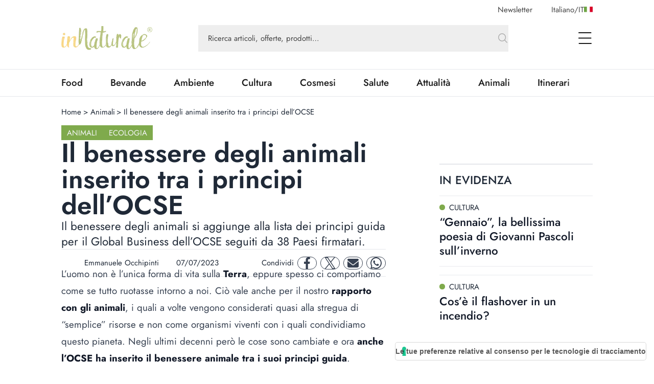

--- FILE ---
content_type: text/html; charset=utf-8
request_url: https://www.innaturale.com/il-benessere-degli-animali-inserito-tra-i-principi-del-ocse
body_size: 30491
content:
<!DOCTYPE html><html lang="it-it"><head><meta charSet="utf-8"/><meta http-equiv="X-UA-Compatible" content="IE=edge"/><title>Il benessere degli animali inserito tra i principi dell’OCSE</title><link rel="canonical" href="https://www.innaturale.com/il-benessere-degli-animali-inserito-tra-i-principi-del-ocse"/><link rel="shortcut icon" href="/images/favicon.png" type="image/png"/><link rel="hreflang" href="/il-benessere-degli-animali-inserito-tra-i-principi-del-ocse" hrefLang="it-it"/><script type="application/ld+json">{"@context":"https://schema.org","@type":"Organization","@id":"https://www.innaturale.com/#organization","name":"inNaturale","sameAs":["https://www.facebook.com/innaturale/","https://www.instagram.com/innaturale_it/","https://it.linkedin.com/company/innaturale","https://www.youtube.com/channel/UCMT7xFKarbb52o14NDtkqWg/www.innaturale.com","https://www.pinterest.com.au/innaturale/","https://twitter.com/innaturale_it"],"url":"https://www.innaturale.com"}</script><script type="application/ld+json">{"@context":"https://schema.org","@type":"WebSite","@id":"https://www.innaturale.com/#website","url":"https://www.innaturale.com","name":"inNaturale","description":"Conoscere per assaporare.","publisher":{"@type":"Organization","name":"inNaturale","url":"https://www.innaturale.com"},"potentialAction":[{"@type":"SearchAction","target":"https://www.innaturale.com/search?q={search_term_string}","query-input":"required name=search_term_string"}],"inLanguage":"it_IT"}</script><script type="application/ld+json">{"@context":"https://schema.org","@type":"BreadcrumbList","@id":"https://www.innaturale.com/#breadcrumb","itemListElement":[{"@type":"ListItem","position":1,"name":"Home","item":"https://www.innaturale.com/"},{"@type":"ListItem","position":2,"name":"Animali","item":"https://www.innaturale.com/animali"},{"@type":"ListItem","position":3,"name":"Il benessere degli animali inserito tra i principi dell’OCSE","item":"https://www.innaturale.com/il-benessere-degli-animali-inserito-tra-i-principi-del-ocse"}]}</script><meta name="viewport" content="width=device-width, initial-scale=1, maximum-scale=5, user-scalable=no"/><meta name="description" content="Il benessere degli animali si aggiunge alla lista dei principi guida per il Global Business dell’OCSE seguiti da 38 Paesi firmatari"/><meta name="publisher" content="inNaturale"/><meta name="google-site-verification" content="fBZxbQMCFrGLF9BuseVzgjY5LTHhVuz3uTM9RjYKwDc"/><meta name="msvalidate" content="79d07456f3984b77ab5cc577cefffe93"/><meta name="robots" content="index, follow, max-image-preview:large, max-snippet:-1, max-video-preview:-1&#x27;"/><meta name="twitter:card" content="summary_large_image"/><meta name="twitter:creator" content="@innaturale_it"/><meta name="twitter:site" content="@innaturale_it"/><meta name="twitter:title" content="Il benessere degli animali inserito tra i principi dell’OCSE"/><meta name="twitter:description" content="Il benessere degli animali si aggiunge alla lista dei principi guida per il Global Business dell’OCSE seguiti da 38 Paesi firmatari"/><meta name="twitter:image" content="https://cdn.innaturale.com/2023/07/06/15/09/26/Benessere animali OCSE (2).webp"/><meta name="referrer" content="no-referrer-when-downgrade"/><meta property="og:title" content="Il benessere degli animali inserito tra i principi dell’OCSE"/><meta property="og:description" content="Il benessere degli animali si aggiunge alla lista dei principi guida per il Global Business dell’OCSE seguiti da 38 Paesi firmatari"/><meta property="og:image" content="https://www.innaturale.com/_next/image?url=https://cdn.innaturale.com/2023/07/06/15/09/26/Benessere animali OCSE (2).webp&amp;w=640&amp;q=50"/><meta property="og:image:url" content="https://www.innaturale.com/_next/image?url=https://cdn.innaturale.com/2023/07/06/15/09/26/Benessere animali OCSE (2).webp&amp;w=640&amp;q=50"/><meta property="og:image:secure_url" content="https://www.innaturale.com/_next/image?url=https://cdn.innaturale.com/2023/07/06/15/09/26/Benessere animali OCSE (2).webp&amp;w=640&amp;q=50"/><meta property="og:image:alt" content="Il benessere degli animali inserito tra i principi dell’OCSE"/><meta property="og:image:width" content="960"/><meta property="og:image:height" content="540"/><meta property="og:locale" content="it_IT"/><meta property="og:url" content="https://www.innaturale.com/il-benessere-degli-animali-inserito-tra-i-principi-del-ocse"/><meta property="og:site_name" content="inNaturale"/><meta property="og:type" content="article"/><meta property="article:section" content="Animali"/><meta property="article:section" content="Ecologia"/><meta property="article:published_time" content="2023-07-07 12:00:00"/><meta property="article:modified_time" content="2024-01-12T01:00:43.000000Z"/><meta name="author" content="Emmanuele Occhipinti"/><meta name="twitter:label1" content="Scritto da"/><meta name="twitter:data1" content="Emmanuele Occhipinti"/><meta name="twitter:label2" content="Tempo di lettura stimato"/><meta name="twitter:data2" content="2 minuti"/><script type="application/ld+json">{"@context":"https://schema.org","@type":"NewsArticle","headline":"Il benessere degli animali inserito tra i principi dell’OCSE","image":["https://cdn.innaturale.com/2023/07/06/15/09/26/Benessere animali OCSE (2).webp","https://cdn.innaturale.com/2023/07/06/15/09/26/Benessere animali OCSE (2).webp"],"datePublished":"2023-07-07 12:00:00","dateModified":"2024-01-12T01:00:43.000000Z","author":[{"@type":"Person","name":"Emmanuele Occhipinti","url":"https://www.innaturale.com/autore/emmanuele-occhipinti"}],"publisher":{"@type":"Organization","name":"inNaturale","url":"https://www.innaturale.com"}}</script><meta name="next-head-count" content="44"/><link rel="preload" href="/_next/static/media/b39aaa38d13114ac-s.p.ttf" as="font" type="font/ttf" crossorigin="anonymous" data-next-font="size-adjust"/><link rel="preload" href="/_next/static/media/5723d8d713f94d95-s.p.ttf" as="font" type="font/ttf" crossorigin="anonymous" data-next-font="size-adjust"/><link rel="preload" href="/_next/static/media/1fde72ea9f6a8f57-s.p.ttf" as="font" type="font/ttf" crossorigin="anonymous" data-next-font="size-adjust"/><link rel="preload" href="/_next/static/media/02c99cc5ab7a5d43-s.p.ttf" as="font" type="font/ttf" crossorigin="anonymous" data-next-font="size-adjust"/><link rel="preload" href="/_next/static/css/4ebd3285824c8dd4.css" as="style"/><link rel="stylesheet" href="/_next/static/css/4ebd3285824c8dd4.css" data-n-g=""/><noscript data-n-css=""></noscript><script defer="" nomodule="" src="/_next/static/chunks/polyfills-c67a75d1b6f99dc8.js"></script><script src="/_next/static/chunks/webpack-dfcd803d090a823b.js" defer=""></script><script src="/_next/static/chunks/framework-5afa2ef135764b3c.js" defer=""></script><script src="/_next/static/chunks/main-9aa69b5cccb15ada.js" defer=""></script><script src="/_next/static/chunks/pages/_app-edf331e1083ec515.js" defer=""></script><script src="/_next/static/chunks/pages/%5B...articleOrCategory%5D-f564e4eb4057d435.js" defer=""></script><script src="/_next/static/aX_hAvB5qjvApygwwtEQr/_buildManifest.js" defer=""></script><script src="/_next/static/aX_hAvB5qjvApygwwtEQr/_ssgManifest.js" defer=""></script></head><body><div id="__next"><main class="__className_3763d2"><script>!function(f,b,e,v,n,t,s)
              {if(f.fbq)return;n=f.fbq=function(){n.callMethod?
              n.callMethod.apply(n,arguments):n.queue.push(arguments)};
              if(!f._fbq)f._fbq=n;n.push=n;n.loaded=!0;n.version='2.0';
              n.queue=[];t=b.createElement(e);t.async=!0;
              t.src=v;s=b.getElementsByTagName(e)[0];
              s.parentNode.insertBefore(t,s)}(window, document,'script',
              'https://connect.facebook.net/en_US/fbevents.js');
              fbq('init', '228638144372061');
              fbq('track', 'PageView');</script><noscript><img height="1" width="1" style="display:none" src="https://www.facebook.com/tr?id=228638144372061&amp;ev=PageView&amp;noscript=1"/></noscript><div class="px-layout-mobile md:px-layout"><div class="relative"><div class="hidden-alias container items-center justify-end space-x-10 pt-2  lg:flex"><button class="text-gray-2">Newsletter</button><button class="flex cursor-pointer items-center gap-2 text-gray-2 focus:outline-none"><span>Italiano<!-- -->/<span class="uppercase">it</span></span><img alt="it" loading="lazy" width="17" height="11" decoding="async" data-nimg="1" style="color:transparent" src="/flags/IT.svg"/></button></div><div style="position:fixed;top:1px;left:1px;width:1px;height:0;padding:0;margin:-1px;overflow:hidden;clip:rect(0, 0, 0, 0);white-space:nowrap;border-width:0;display:none"></div><div class="container mb-4 flex h-16 w-full items-center lg:h-24"><a title="Home" href="/"><img alt="inNaturale" loading="lazy" width="279" height="73" decoding="async" data-nimg="1" class="h-10 w-auto object-contain lg:h-16" style="color:transparent" srcSet="/_next/image?url=%2F_next%2Fstatic%2Fmedia%2Flogo.f497f06f.png&amp;w=384&amp;q=75 1x, /_next/image?url=%2F_next%2Fstatic%2Fmedia%2Flogo.f497f06f.png&amp;w=640&amp;q=75 2x" src="/_next/image?url=%2F_next%2Fstatic%2Fmedia%2Flogo.f497f06f.png&amp;w=640&amp;q=75"/></a><div class="hidden-alias mx-24 w-3/4 lg:flex "><div class="relative flex flex-1 items-center "><form class="w-full"><div class="w-full"><input type="search" name="q" autoComplete="off" placeholder="Ricerca articoli, offerte, prodotti…" class="w-full bg-gray-4 px-5 py-4 text-lg text-gray-2 placeholder:text-current focus:outline-none relative pr-16 !text-base placeholder:opacity-100" value=""/></div><button type="submit" class="absolute bottom-0 right-0 top-0 flex aspect-square h-full items-center justify-center"><svg xmlns="http://www.w3.org/2000/svg" fill="none" viewBox="0 0 24 24" stroke-width="1.5" stroke="currentColor" aria-hidden="true" class="h-6 w-6 text-gray-3"><path stroke-linecap="round" stroke-linejoin="round" d="M21 21l-5.197-5.197m0 0A7.5 7.5 0 105.196 5.196a7.5 7.5 0 0010.607 10.607z"></path></svg></button></form><div data-headlessui-state=""></div></div></div><div class="ml-auto flex items-center space-x-2 lg:space-x-12"><div data-headlessui-state=""><button class="lg:hidden-alias inline-flex h-8 w-8 items-center justify-center text-gray-1" type="button" aria-expanded="false" data-headlessui-state=""><span class="sr-only">open Menu Search</span><svg xmlns="http://www.w3.org/2000/svg" fill="none" viewBox="0 0 24 24" stroke-width="1.5" stroke="currentColor" aria-hidden="true" class="h-6 w-6"><path stroke-linecap="round" stroke-linejoin="round" d="M21 21l-5.197-5.197m0 0A7.5 7.5 0 105.196 5.196a7.5 7.5 0 0010.607 10.607z"></path></svg></button></div><div data-headlessui-state=""><button class="flex h-8 w-8 items-center justify-center text-gray-1 focus:outline-none" type="button" aria-expanded="false" data-headlessui-state=""><span class="sr-only">open Menu</span><svg xmlns="http://www.w3.org/2000/svg" viewBox="0 0 25.5 22" class="h-4 w-auto lg:h-6"><path data-name="Unione 2" d="M1.5 22a1 1 0 0 1-1-1 1 1 0 0 1 1-1h23a1 1 0 0 1 1 1 1 1 0 0 1-1 1ZM1 12a1 1 0 0 1-1-1 1 1 0 0 1 1-1h23a1 1 0 0 1 1 1 1 1 0 0 1-1 1ZM1 2a1 1 0 0 1-1-1 1 1 0 0 1 1-1h23a1 1 0 0 1 1 1 1 1 0 0 1-1 1Z" fill="currentColor"></path></svg></button></div></div></div><div style="position:fixed;top:1px;left:1px;width:1px;height:0;padding:0;margin:-1px;overflow:hidden;clip:rect(0, 0, 0, 0);white-space:nowrap;border-width:0;display:none"></div></div></div><div class="border-b border-t px-layout-mobile md:px-layout"><div class="container w-full overflow-hidden text-xl"><div class="lg:flex"><div class="relative flex h-14 lg:flex-1"><div class="no-scrollbar flex flex-1 items-center justify-between gap-6 overflow-scroll pr-16 lg:w-0 lg:flex-auto lg:gap-16 lg:pr-12"></div><div class="absolute bottom-0 right-0 top-0 w-14 bg-gradient-to-r from-white/0 to-white"></div></div></div></div></div><div><div id="av-pushdown-wrapper"></div><div id="adk_init_pushdown" class="hidden-alias"></div><div class="adk-slot interstitial"><div id="adk_interstitial0"></div><div id="adk_interstitial"></div></div><div class="px-layout-mobile md:px-layout"><div class="container flex flex-col gap-10 pb-10"><div class="mt-5 grid grid-cols-main-sidebar justify-items-center gap-4"><div class="hidden-alias col-span-4 justify-self-start md:block"><div class="flex text-base"><div class="flex"><a class="hover:underline" title="Home" href="/">Home</a><div class="px-1"> &gt; </div></div><div class="flex"><a class="hover:underline" title="Animali" href="/animali">Animali</a><div class="px-1"> &gt; </div></div><div class="flex"><div>Il benessere degli animali inserito tra i principi dell’OCSE</div><div class="px-1"></div></div></div></div><div class="col-span-4 flex flex-col gap-8 lg:col-span-3 lg:pr-16 xl:pr-24"><div class="flex flex-col gap-8"><div class="flex justify-between"><div class="flex flex-wrap items-center gap-2"><a class="w-max bg-primary py-1 px-3 text-base uppercase leading-6 text-gray-100" title="Animali" href="/animali">Animali</a><a class="w-max bg-primary py-1 px-3 text-base uppercase leading-6 text-gray-100" title="Ecologia" href="/ambiente/ecologia">Ecologia</a></div></div><h1 class="text-4xl font-semibold lg:text-[3.4375rem] lg:leading-none">Il benessere degli animali inserito tra i principi dell’OCSE</h1><div class="text-xl lg:text-2xl">Il benessere degli animali si aggiunge alla lista dei principi guida per il Global Business dell’OCSE seguiti da 38 Paesi firmatari.</div><div class="grid grid-cols-1 gap-4 xl:flex xl:items-center xl:justify-between xl:border-y xl:py-2"><div class="flex justify-between border-y py-2 text-gray-800 xl:grid xl:auto-cols-max xl:grid-flow-col xl:grid-rows-1 xl:items-center xl:gap-8 xl:border-none"><a class="grid  grid-flow-col grid-rows-1 items-center gap-2" title="Emmanuele Occhipinti" href="/autore/emmanuele-occhipinti"><div class="relative aspect-square w-10"><img alt="" loading="lazy" decoding="async" data-nimg="fill" class="rounded-full object-cover" style="position:absolute;height:100%;width:100%;left:0;top:0;right:0;bottom:0;color:transparent" sizes="100vw" srcSet="/_next/image?url=%2Fimages%2Fplaceholder_avatar.webp&amp;w=640&amp;q=75 640w, /_next/image?url=%2Fimages%2Fplaceholder_avatar.webp&amp;w=750&amp;q=75 750w, /_next/image?url=%2Fimages%2Fplaceholder_avatar.webp&amp;w=828&amp;q=75 828w, /_next/image?url=%2Fimages%2Fplaceholder_avatar.webp&amp;w=1080&amp;q=75 1080w, /_next/image?url=%2Fimages%2Fplaceholder_avatar.webp&amp;w=1200&amp;q=75 1200w, /_next/image?url=%2Fimages%2Fplaceholder_avatar.webp&amp;w=1920&amp;q=75 1920w, /_next/image?url=%2Fimages%2Fplaceholder_avatar.webp&amp;w=2048&amp;q=75 2048w, /_next/image?url=%2Fimages%2Fplaceholder_avatar.webp&amp;w=3840&amp;q=75 3840w" src="/_next/image?url=%2Fimages%2Fplaceholder_avatar.webp&amp;w=3840&amp;q=75"/></div><div>Emmanuele Occhipinti</div></a><div class="flex items-center"><div class="mb-1 mr-1 aspect-square h-3"><svg xmlns="http://www.w3.org/2000/svg" viewBox="0 0 448 512" fill="currentColor"><path d="M152 64H296V24C296 10.75 306.7 0 320 0C333.3 0 344 10.75 344 24V64H384C419.3 64 448 92.65 448 128V448C448 483.3 419.3 512 384 512H64C28.65 512 0 483.3 0 448V128C0 92.65 28.65 64 64 64H104V24C104 10.75 114.7 0 128 0C141.3 0 152 10.75 152 24V64zM48 448C48 456.8 55.16 464 64 464H384C392.8 464 400 456.8 400 448V192H48V448z"></path></svg></div><div class="w-max">07/07/2023</div></div></div><div class="mx-auto w-max xl:mx-0 xl:w-auto"><div class="grid auto-cols-max grid-flow-col grid-rows-1 items-center gap-2"><div class="hidden-alias md:inline">Condividi</div><a href="https://www.facebook.com/sharer.php?u=https%3A%2F%2Fwww.innaturale.com%2Fil-benessere-degli-animali-inserito-tra-i-principi-del-ocse" rel="noreferrer" target="_blank" class="inline-flex items-center justify-center rounded-full aspect-square w-10 border border-gray-700 text-gray-700"><span class="sr-only">facebook</span><svg xmlns="http://www.w3.org/2000/svg" enable-background="new 0 0 24 24" viewBox="0 0 24 24" class="w-1/2 h-6 w-6 fill-current" aria-hidden="true"><path d="M17.44,13.5l.67-4.35H13.94V6.34A2.17,2.17,0,0,1,16.38,4h1.9V.3A22.65,22.65,0,0,0,14.91,0C11.48,0,9.24,2.08,9.24,5.85v3.3H5.42V13.5H9.24V24h4.69V13.5Z"></path></svg></a><a href="https://twitter.com/intent/tweet?url=https%3A%2F%2Fwww.innaturale.com%2Fil-benessere-degli-animali-inserito-tra-i-principi-del-ocse" rel="noreferrer" target="_blank" class="inline-flex items-center justify-center rounded-full aspect-square w-10 border border-gray-700 text-gray-700"><span class="sr-only">twitter</span><svg xmlns="http://www.w3.org/2000/svg" enable-background="new 0 0 24 24" viewBox="0 0 24 24" class="w-1/2 h-6 w-6 fill-current" aria-hidden="true"><svg viewBox="0 0 1200 1227" fill="none" xmlns="http://www.w3.org/2000/svg"><path d="M714.163 519.284L1160.89 0H1055.03L667.137 450.887L357.328 0H0L468.492 681.821L0 1226.37H105.866L515.491 750.218L842.672 1226.37H1200L714.137 519.284H714.163ZM569.165 687.828L521.697 619.934L144.011 79.6944H306.615L611.412 515.685L658.88 583.579L1055.08 1150.3H892.476L569.165 687.854V687.828Z" fill="currentColor"></path></svg></svg></a><a href="/cdn-cgi/l/email-protection#[base64]" rel="noreferrer" target="_blank" class="inline-flex items-center justify-center rounded-full aspect-square w-10 border border-gray-700 text-gray-700"><span class="sr-only">mail</span><svg xmlns="http://www.w3.org/2000/svg" enable-background="new 0 0 24 24" viewBox="0 0 24 24" class="w-1/2 h-6 w-6 fill-current" aria-hidden="true"><path d="M2.25,3A2.25,2.25,0,0,0,.9,7.05L11.1,14.7a1.5,1.5,0,0,0,1.8,0L23.1,7.05a2.25,2.25,0,0,0-1.35-4ZM0,8.25V18a3,3,0,0,0,3,3H21a3,3,0,0,0,3-3V8.25L13.8,15.9a3,3,0,0,1-3.6,0Z"></path></svg></a><a href="https://wa.me/?text=https%3A%2F%2Fwww.innaturale.com%2Fil-benessere-degli-animali-inserito-tra-i-principi-del-ocse" rel="noreferrer" target="_blank" class="inline-flex items-center justify-center rounded-full aspect-square w-10 border border-gray-700 text-gray-700"><span class="sr-only">whatsapp</span><svg xmlns="http://www.w3.org/2000/svg" enable-background="new 0 0 24 24" viewBox="0 0 24 24" class="w-1/2 h-6 w-6 fill-current" aria-hidden="true"><path d="M20.41,3.49A11.9,11.9,0,0,0,1.69,17.84L0,24l6.31-1.66A11.82,11.82,0,0,0,12,23.79h0A12,12,0,0,0,24,11.9,12,12,0,0,0,20.41,3.49ZM12,21.79a9.86,9.86,0,0,1-5-1.38L6.6,20.2l-3.74,1,1-3.65-.24-.38A9.9,9.9,0,1,1,22,11.9,10,10,0,0,1,12,21.79Zm5.43-7.41c-.3-.15-1.76-.86-2-1s-.48-.15-.67.15-.77,1-1,1.17-.35.22-.64.07a8.06,8.06,0,0,1-4-3.53c-.31-.53.3-.49.87-1.63a.53.53,0,0,0,0-.52C9.86,9,9.26,7.52,9,6.93s-.49-.5-.67-.51H7.78A1.07,1.07,0,0,0,7,6.78,3.3,3.3,0,0,0,6,9.26a5.77,5.77,0,0,0,1.21,3.07,13.21,13.21,0,0,0,5.08,4.49c1.88.82,2.62.89,3.56.75a3.06,3.06,0,0,0,2-1.42A2.58,2.58,0,0,0,18,14.74C17.91,14.6,17.71,14.53,17.42,14.38Z"></path></svg></a></div></div></div><div class="adk-slot "><div id="adk_article-top"></div></div><div class="prose prose-xl -mt-[1.2em] max-w-full prose-a:font-semibold prose-a:underline prose-a:decoration-primary prose-a:decoration-dashed prose-a:decoration-2 prose-a:underline-offset-4 prose-figcaption:-mt-8 prose-figcaption:text-right prose-figcaption:text-sm prose-figcaption:italic prose-figcaption:text-gray-400 prose-img:w-auto"><div><p>L’uomo non è l’unica forma di vita sulla <strong>Terra</strong>, eppure spesso ci comportiamo come se tutto ruotasse intorno a noi. Ciò vale anche per il nostro <strong>rapporto con gli animali</strong>, i quali a volte vengono considerati quasi alla stregua di “semplice” risorse e non come organismi viventi con i quali condividiamo questo pianeta. Negli ultimi decenni però le cose sono cambiate e ora <strong>anche l’OCSE ha inserito il benessere animale tra i suoi principi guida</strong>.</p></div><div class="mt-10"><div class="relative aspect-4/3 w-full"><img alt="Il benessere degli animali inserito tra i principi dell’OCSE" loading="lazy" decoding="async" data-nimg="fill" style="position:absolute;height:100%;width:100%;left:0;top:0;right:0;bottom:0;color:transparent" sizes="100vw" srcSet="/_next/image?url=https%3A%2F%2Fcdn.innaturale.com%2F2023%2F07%2F06%2F15%2F09%2F26%2FBenessere%20animali%20OCSE%20(2).webp&amp;w=640&amp;q=75 640w, /_next/image?url=https%3A%2F%2Fcdn.innaturale.com%2F2023%2F07%2F06%2F15%2F09%2F26%2FBenessere%20animali%20OCSE%20(2).webp&amp;w=750&amp;q=75 750w, /_next/image?url=https%3A%2F%2Fcdn.innaturale.com%2F2023%2F07%2F06%2F15%2F09%2F26%2FBenessere%20animali%20OCSE%20(2).webp&amp;w=828&amp;q=75 828w, /_next/image?url=https%3A%2F%2Fcdn.innaturale.com%2F2023%2F07%2F06%2F15%2F09%2F26%2FBenessere%20animali%20OCSE%20(2).webp&amp;w=1080&amp;q=75 1080w, /_next/image?url=https%3A%2F%2Fcdn.innaturale.com%2F2023%2F07%2F06%2F15%2F09%2F26%2FBenessere%20animali%20OCSE%20(2).webp&amp;w=1200&amp;q=75 1200w, /_next/image?url=https%3A%2F%2Fcdn.innaturale.com%2F2023%2F07%2F06%2F15%2F09%2F26%2FBenessere%20animali%20OCSE%20(2).webp&amp;w=1920&amp;q=75 1920w, /_next/image?url=https%3A%2F%2Fcdn.innaturale.com%2F2023%2F07%2F06%2F15%2F09%2F26%2FBenessere%20animali%20OCSE%20(2).webp&amp;w=2048&amp;q=75 2048w, /_next/image?url=https%3A%2F%2Fcdn.innaturale.com%2F2023%2F07%2F06%2F15%2F09%2F26%2FBenessere%20animali%20OCSE%20(2).webp&amp;w=3840&amp;q=75 3840w" src="/_next/image?url=https%3A%2F%2Fcdn.innaturale.com%2F2023%2F07%2F06%2F15%2F09%2F26%2FBenessere%20animali%20OCSE%20(2).webp&amp;w=3840&amp;q=75"/></div><figcaption class="!mt-12">Benessere animali OCSE</figcaption></div><div><h2>Il benessere animale tra i principi guida dell’OCSE</h2><p>Per la prima volta dalla sua istituzione, l’OCSE (<strong>l’Organizzazione per la cooperazione e lo sviluppo economico</strong>) ha inserito il benessere animale nei sui principi guida per il<strong> Global Business</strong>. Secondo le previsioni, questa decisione potrebbe comportare impatti positivi per gli animali in <strong>38 Paesi</strong> membri dell’OCSE. Si tratterebbe di circa i <strong>tre quarti del commercio mondiale</strong>.</p><p>Sono miliardi gli animali presenti negli allevamenti che beneficerebbero dell’applicazione del nuovo principio guida dell’OCSE. <strong>Gli animali interessati sono anche quelli considerati da compagnia e quelli impiegati nei laboratori</strong>. Con questa decisione, l’OCSE riconosce<strong> la sensibilità degli animali</strong>, un elemento non scontato vista la cultura che ha caratterizzato lo sviluppo dei Paesi occidentali nel corso dei secoli.</p></div><div class="mt-10"><div class="bg-white text-xl"><div class="mr-2 font-medium uppercase text-primary md:inline">Leggi anche<!-- -->:</div> <a title="Scegliere il biologico migliora il benessere degli animali" class="inline font-semibold underline decoration-primary decoration-dashed decoration-2 underline-offset-4 hover:decoration-solid" target="_blank" rel="noopener noreferrer" href="/scegliere-il-biologico-migliora-il-benessere-degli-animali">Scegliere il biologico migliora il benessere degli animali</a></div></div><div class="pt-10"><div class="adk-slot not-prose"><div id="adk_article-middle"></div></div></div><div class="mt-28"><div><h2>Il meccanismo di reclamo</h2><p>La scelta di inserire il benessere degli animali tra i principi guida dell’OCSE è <strong>condivisa da tante realtà</strong>, a volte anche solo per motivi di immagine. Chi mai rischierebbe di compromettere la reputazione della propria azienda con il pericolo che quest’ultima venga etichettata come non etica? Tuttavia, <strong>le linee guida dell’OCSE non sono giuridicamente vincolanti</strong>.</p><p>Esiste però un meccanismo che i 38 Paesi firmatari dell’OCSE si sono impegnati di istituire. Si tratta del “<strong>reclamo</strong>” e <strong>permette alla società civile di esprimere i propri timori nel caso in cui ritenga che le aziende non rispettino gli impegni presi nei confronti degli animali e del loro benessere</strong>. La decisione dell’OCSE è stata accolta positivamente anche da <strong>Humane Society International e OECD Watch</strong>.</p></div></div><div class="mt-10"><div class="bg-white text-xl"><div class="mr-2 font-medium uppercase text-primary md:inline">Leggi anche<!-- -->:</div> <a title="Oltre il biologico, arriva il latte etico" class="inline font-semibold underline decoration-primary decoration-dashed decoration-2 underline-offset-4 hover:decoration-solid" target="_blank" rel="noopener noreferrer" href="/oltre-il-biologico-arriva-il-latte-etico">Oltre il biologico, arriva il latte etico</a></div></div><div><h2>L’OCSE</h2><p>L’Organizzazione per la Cooperazione e lo Sviluppo Economico opera a livello internazionale con lo scopo di <strong>instaurare politiche volte ad un miglioramento della qualità della vita</strong>. L’organizzazione si impegna quindi a favorire <strong>uguaglianza, opportunità, prosperità e benessere per tutti</strong>. Questa realtà collabora con i diversi governi, gli attuatori delle politiche pubbliche indirizzate dai principi guida.</p><p>L’attuale OCSE è nata in seguito alla convenzione firmata al <strong>Chateau de la Muette a Parigi nel 1960</strong>. Prima di questa data, esisteva un ente precursore dell’OCSE:<strong> l’Organizzazione per la cooperazione economica europea (OEEC</strong>). Quest’ultima era stata costituita per amministrare le risorse economiche provenienti da Stati Uniti e Canada attraverso il <strong>Piano Marshall</strong>.</p></div><div class="mt-10"><div class="bg-white text-xl"><div class="mr-2 font-medium uppercase text-primary md:inline">Leggi anche<!-- -->:</div> <a title="9 consigli per il benessere del tuo cane" class="inline font-semibold underline decoration-primary decoration-dashed decoration-2 underline-offset-4 hover:decoration-solid" target="_blank" rel="noopener noreferrer" href="/9-consigli-per-il-benessere-del-tuo-cane">9 consigli per il benessere del tuo cane</a></div></div><div><h2>Una scelta etica</h2><p>Nei secoli passati l’impiego degli animali è stato subordinato al benessere umano. Sono stati raggiunti traguardi importanti che hanno permesso di salvare o migliorare la qualità della vita di numerose persone. Tuttavia, con il progredire dello sviluppo tecnologico, in alcuni settori <strong>esistono alternative che tengono in considerazione del benessere animale senza penalizzare quello umano</strong>.</p></div></div><div class="adk-slot "><div id="adk_article-bottom"></div></div></div><div class="grid grid-flow-row grid-cols-1 gap-6"><hr/><div class="text-md md: flex flex-col items-center gap-4 text-center uppercase text-gray-800 md:flex-row md:gap-2"><div class="w-max font-medium md:mr-2">tags:</div><div class="flex flex-wrap gap-2"><a class="text-md w-max whitespace-nowrap rounded-full border border-gray-400 px-6 py-1.5 font-medium capitalize text-gray-700" title="allevamento" href="/tag/allevamento">allevamento</a><a class="text-md w-max whitespace-nowrap rounded-full border border-gray-400 px-6 py-1.5 font-medium capitalize text-gray-700" title="animali" href="/tag/animali">animali</a><a class="text-md w-max whitespace-nowrap rounded-full border border-gray-400 px-6 py-1.5 font-medium capitalize text-gray-700" title="bio" href="/tag/bio">bio</a></div></div><div class="grid w-full grid-cols-[max-content_1fr] grid-rows-1 justify-items-start bg-gray-100 p-8 "><div class="relative aspect-square mr-6 w-24 xl:w-36"><img alt="" loading="lazy" decoding="async" data-nimg="fill" class="rounded-full object-cover" style="position:absolute;height:100%;width:100%;left:0;top:0;right:0;bottom:0;color:transparent" sizes="100vw" srcSet="/_next/image?url=%2Fimages%2Fplaceholder_avatar.webp&amp;w=640&amp;q=75 640w, /_next/image?url=%2Fimages%2Fplaceholder_avatar.webp&amp;w=750&amp;q=75 750w, /_next/image?url=%2Fimages%2Fplaceholder_avatar.webp&amp;w=828&amp;q=75 828w, /_next/image?url=%2Fimages%2Fplaceholder_avatar.webp&amp;w=1080&amp;q=75 1080w, /_next/image?url=%2Fimages%2Fplaceholder_avatar.webp&amp;w=1200&amp;q=75 1200w, /_next/image?url=%2Fimages%2Fplaceholder_avatar.webp&amp;w=1920&amp;q=75 1920w, /_next/image?url=%2Fimages%2Fplaceholder_avatar.webp&amp;w=2048&amp;q=75 2048w, /_next/image?url=%2Fimages%2Fplaceholder_avatar.webp&amp;w=3840&amp;q=75 3840w" src="/_next/image?url=%2Fimages%2Fplaceholder_avatar.webp&amp;w=3840&amp;q=75"/></div><div class="col-span-1 flex flex-col justify-center gap-1 md:gap-3 md:pl-4"><div class="flex flex-wrap items-center  text-xl font-semibold text-gray-1">Emmanuele Occhipinti</div><a class="md:hidden-alias group inline-flex items-center" title="Emmanuele Occhipinti" href="/autore/emmanuele-occhipinti"><span class="text-gray-2 group-hover:underline">Scopri di più</span><svg xmlns="http://www.w3.org/2000/svg" fill="none" viewBox="0 0 24 24" stroke-width="1.5" stroke="currentColor" aria-hidden="true" class="ml-2 h-6 w-6 text-primary transition-transform group-hover:scale-150"><path stroke-linecap="round" stroke-linejoin="round" d="M17.25 8.25L21 12m0 0l-3.75 3.75M21 12H3"></path></svg></a><div class="hidden-alias col-span-2 text-xl text-gray-600 md:col-span-3 md:block">Una passione per la natura coltivata fin da piccolo mi ha condotto a studiare Scienze dell’Ambiente e della Natura ma, in seguito ad un sogno rivelatorio (se si vuole credere a questa versione), mi sono ritrovato con carta, penna ed un sogno nel cassetto.</div><a class="hidden-alias group mt-1 items-center md:inline-flex" title="Emmanuele Occhipinti" href="/autore/emmanuele-occhipinti"><span class="text-gray-2 group-hover:underline">Scopri di più</span><svg xmlns="http://www.w3.org/2000/svg" fill="none" viewBox="0 0 24 24" stroke-width="1.5" stroke="currentColor" aria-hidden="true" class="ml-2 h-6 w-6 text-primary transition-transform group-hover:scale-150"><path stroke-linecap="round" stroke-linejoin="round" d="M17.25 8.25L21 12m0 0l-3.75 3.75M21 12H3"></path></svg></a></div><div class="md:hidden-alias col-span-2 block pt-4 text-xl text-gray-600 md:col-span-3">Una passione per la natura coltivata fin da piccolo mi ha condotto a studiare Scienze dell’Ambiente e della Natura ma, in seguito ad un sogno rivelatorio (se si vuole credere a questa versione), mi sono ritrovato con carta, penna ed un sogno nel cassetto.</div></div></div></div><div class="col-span-4 lg:col-span-1"><div class="sticky top-0 flex flex-col gap-12"><div class="grid grid-cols-1 gap-4 md:gap-6 lg:gap-20"><div class="adk-slot -mx-layout-mobile md:mx-0"><div id="adk_spalla-top"></div></div><div class="container"><div class="flex justify-between border-t-2 border-gray-200 pb-4 pt-4 text-gray-800"><div class="grid grid-flow-col grid-rows-1 items-center gap-2 text-xl font-medium uppercase lg:text-2xl">in evidenza</div><div></div></div><div class="grid grid-cols-1 gap-4 md:grid-cols-2 md:gap-6 lg:grid-cols-1 lg:gap-4"><div><div class="text-md grid content-start gap-3 lg:text-xl"><div class="grid grid-cols-1 content-start gap-4"><a class="aspect-4/3 h-fit w-full cursor-pointer overflow-hidden" title="“Gennaio”, la bellissima poesia di Giovanni Pascoli sull’inverno" href="/gennaio-bellissima-poesia-giovanni-pascoli-inverno"><div class="bg-gray-100 bg-[url(&#x27;/images/placeholder_image.webp&#x27;)] bg-[length:30%_auto] bg-center bg-no-repeat relative max-h-full min-w-full overflow-hidden aspect-4/3 border border-gray-100"><img alt="Gennaio, la bellissima poesia di Giovanni Pascoli sull’inverno" loading="lazy" decoding="async" data-nimg="fill" class="object-cover" style="position:absolute;height:100%;width:100%;left:0;top:0;right:0;bottom:0;color:transparent" sizes="(max-width: 768px) 90vw" srcSet="/_next/image?url=https%3A%2F%2Fcdn.innaturale.com%2F2026%2F01%2F09%2F17%2F06%2F37%2Fgennaio%20poesia%20inverno.webp&amp;w=640&amp;q=50 640w, /_next/image?url=https%3A%2F%2Fcdn.innaturale.com%2F2026%2F01%2F09%2F17%2F06%2F37%2Fgennaio%20poesia%20inverno.webp&amp;w=750&amp;q=50 750w, /_next/image?url=https%3A%2F%2Fcdn.innaturale.com%2F2026%2F01%2F09%2F17%2F06%2F37%2Fgennaio%20poesia%20inverno.webp&amp;w=828&amp;q=50 828w, /_next/image?url=https%3A%2F%2Fcdn.innaturale.com%2F2026%2F01%2F09%2F17%2F06%2F37%2Fgennaio%20poesia%20inverno.webp&amp;w=1080&amp;q=50 1080w, /_next/image?url=https%3A%2F%2Fcdn.innaturale.com%2F2026%2F01%2F09%2F17%2F06%2F37%2Fgennaio%20poesia%20inverno.webp&amp;w=1200&amp;q=50 1200w, /_next/image?url=https%3A%2F%2Fcdn.innaturale.com%2F2026%2F01%2F09%2F17%2F06%2F37%2Fgennaio%20poesia%20inverno.webp&amp;w=1920&amp;q=50 1920w, /_next/image?url=https%3A%2F%2Fcdn.innaturale.com%2F2026%2F01%2F09%2F17%2F06%2F37%2Fgennaio%20poesia%20inverno.webp&amp;w=2048&amp;q=50 2048w, /_next/image?url=https%3A%2F%2Fcdn.innaturale.com%2F2026%2F01%2F09%2F17%2F06%2F37%2Fgennaio%20poesia%20inverno.webp&amp;w=3840&amp;q=50 3840w" src="/_next/image?url=https%3A%2F%2Fcdn.innaturale.com%2F2026%2F01%2F09%2F17%2F06%2F37%2Fgennaio%20poesia%20inverno.webp&amp;w=3840&amp;q=50"/></div></a></div><div class="grid grid-flow-row grid-cols-1 content-start  gap-1"><a class="group w-fit text-base uppercase" href="/cultura"><span class="mr-2 inline-block h-3 w-3 rounded-full" style="background-color:#7FAA4C"></span><span class="group-hover:underline">Cultura</span></a><a class="group w-fit" title="“Gennaio”, la bellissima poesia di Giovanni Pascoli sull’inverno" href="/gennaio-bellissima-poesia-giovanni-pascoli-inverno"><strong class="font-medium transition-colors group-hover:underline group-hover:decoration-2 text-xl leading-6 md:text-2xl lg:leading-7 lg:text-2xl">“Gennaio”, la bellissima poesia di Giovanni Pascoli sull’inverno</strong></a></div></div><hr class="md:hidden-alias mt-4 border border-gray-100 lg:block"/></div><div><div class="text-md grid content-start gap-3 lg:text-xl"><div class="grid grid-cols-1 content-start gap-4"><a class="aspect-4/3 h-fit w-full cursor-pointer overflow-hidden" title="Cos’è il flashover in un incendio?" href="/cos-e-flashover-incendio"><div class="bg-gray-100 bg-[url(&#x27;/images/placeholder_image.webp&#x27;)] bg-[length:30%_auto] bg-center bg-no-repeat relative max-h-full min-w-full overflow-hidden aspect-4/3 border border-gray-100"><img alt="Cos’è il flashover in un incendio" loading="lazy" decoding="async" data-nimg="fill" class="object-cover" style="position:absolute;height:100%;width:100%;left:0;top:0;right:0;bottom:0;color:transparent" sizes="(max-width: 768px) 90vw" srcSet="/_next/image?url=https%3A%2F%2Fcdn.innaturale.com%2F2026%2F01%2F09%2F16%2F43%2F32%2Fflashover%20incendio.webp&amp;w=640&amp;q=50 640w, /_next/image?url=https%3A%2F%2Fcdn.innaturale.com%2F2026%2F01%2F09%2F16%2F43%2F32%2Fflashover%20incendio.webp&amp;w=750&amp;q=50 750w, /_next/image?url=https%3A%2F%2Fcdn.innaturale.com%2F2026%2F01%2F09%2F16%2F43%2F32%2Fflashover%20incendio.webp&amp;w=828&amp;q=50 828w, /_next/image?url=https%3A%2F%2Fcdn.innaturale.com%2F2026%2F01%2F09%2F16%2F43%2F32%2Fflashover%20incendio.webp&amp;w=1080&amp;q=50 1080w, /_next/image?url=https%3A%2F%2Fcdn.innaturale.com%2F2026%2F01%2F09%2F16%2F43%2F32%2Fflashover%20incendio.webp&amp;w=1200&amp;q=50 1200w, /_next/image?url=https%3A%2F%2Fcdn.innaturale.com%2F2026%2F01%2F09%2F16%2F43%2F32%2Fflashover%20incendio.webp&amp;w=1920&amp;q=50 1920w, /_next/image?url=https%3A%2F%2Fcdn.innaturale.com%2F2026%2F01%2F09%2F16%2F43%2F32%2Fflashover%20incendio.webp&amp;w=2048&amp;q=50 2048w, /_next/image?url=https%3A%2F%2Fcdn.innaturale.com%2F2026%2F01%2F09%2F16%2F43%2F32%2Fflashover%20incendio.webp&amp;w=3840&amp;q=50 3840w" src="/_next/image?url=https%3A%2F%2Fcdn.innaturale.com%2F2026%2F01%2F09%2F16%2F43%2F32%2Fflashover%20incendio.webp&amp;w=3840&amp;q=50"/></div></a></div><div class="grid grid-flow-row grid-cols-1 content-start  gap-1"><a class="group w-fit text-base uppercase" href="/cultura"><span class="mr-2 inline-block h-3 w-3 rounded-full" style="background-color:#7FAA4C"></span><span class="group-hover:underline">Cultura</span></a><a class="group w-fit" title="Cos’è il flashover in un incendio?" href="/cos-e-flashover-incendio"><strong class="font-medium transition-colors group-hover:underline group-hover:decoration-2 text-xl leading-6 md:text-2xl lg:leading-7 lg:text-2xl">Cos’è il flashover in un incendio?</strong></a></div></div></div></div></div><div class="adk-slot -mx-layout-mobile md:mx-0"><div id="adk_spalla-middle"></div></div><div class="container"><div class="flex justify-between border-t-2 border-gray-200 pb-4 pt-4 text-gray-800"><div class="grid grid-flow-col grid-rows-1 items-center gap-2 text-xl font-medium uppercase lg:text-2xl">i più letti</div><div></div></div><div class="grid grid-flow-row grid-cols-1 gap-4 md:grid-cols-2 md:gap-8 lg:grid-cols-1 lg:gap-4"><div><div class="text-md grid content-start gap-3 lg:text-xl grid-cols-2 lg:grid-cols-1 lg:gap-6 xl:grid-cols-2"><div class="grid grid-cols-1 content-start gap-4"><a class="aspect-4/3 h-fit w-full cursor-pointer overflow-hidden" title="Inquinamento luminoso: cos&#x27;è e quali sono i pericoli" href="/inquinamento-luminoso-cosa-e-e-quali-sono-i-pericoli"><div class="bg-gray-100 bg-[url(&#x27;/images/placeholder_image.webp&#x27;)] bg-[length:30%_auto] bg-center bg-no-repeat relative max-h-full min-w-full overflow-hidden aspect-4/3 border border-gray-100"><img alt="Inquinamento luminoso: cos&#x27;è e quali sono i pericoli" loading="lazy" decoding="async" data-nimg="fill" class="object-cover" style="position:absolute;height:100%;width:100%;left:0;top:0;right:0;bottom:0;color:transparent" sizes="(max-width: 768px) 90vw" srcSet="/_next/image?url=https%3A%2F%2Fcdn.innaturale.com%2F2023%2F12%2F11%2F13%2F49%2F38%2Finquinamento%20luminoso.webp&amp;w=640&amp;q=50 640w, /_next/image?url=https%3A%2F%2Fcdn.innaturale.com%2F2023%2F12%2F11%2F13%2F49%2F38%2Finquinamento%20luminoso.webp&amp;w=750&amp;q=50 750w, /_next/image?url=https%3A%2F%2Fcdn.innaturale.com%2F2023%2F12%2F11%2F13%2F49%2F38%2Finquinamento%20luminoso.webp&amp;w=828&amp;q=50 828w, /_next/image?url=https%3A%2F%2Fcdn.innaturale.com%2F2023%2F12%2F11%2F13%2F49%2F38%2Finquinamento%20luminoso.webp&amp;w=1080&amp;q=50 1080w, /_next/image?url=https%3A%2F%2Fcdn.innaturale.com%2F2023%2F12%2F11%2F13%2F49%2F38%2Finquinamento%20luminoso.webp&amp;w=1200&amp;q=50 1200w, /_next/image?url=https%3A%2F%2Fcdn.innaturale.com%2F2023%2F12%2F11%2F13%2F49%2F38%2Finquinamento%20luminoso.webp&amp;w=1920&amp;q=50 1920w, /_next/image?url=https%3A%2F%2Fcdn.innaturale.com%2F2023%2F12%2F11%2F13%2F49%2F38%2Finquinamento%20luminoso.webp&amp;w=2048&amp;q=50 2048w, /_next/image?url=https%3A%2F%2Fcdn.innaturale.com%2F2023%2F12%2F11%2F13%2F49%2F38%2Finquinamento%20luminoso.webp&amp;w=3840&amp;q=50 3840w" src="/_next/image?url=https%3A%2F%2Fcdn.innaturale.com%2F2023%2F12%2F11%2F13%2F49%2F38%2Finquinamento%20luminoso.webp&amp;w=3840&amp;q=50"/></div></a></div><div class="grid grid-flow-row grid-cols-1 content-start  gap-1"><a class="group w-fit" title="Inquinamento luminoso: cos&#x27;è e quali sono i pericoli" href="/inquinamento-luminoso-cosa-e-e-quali-sono-i-pericoli"><strong class="font-medium transition-colors group-hover:underline group-hover:decoration-2 text-lg leading-4">Inquinamento luminoso: cos'è e quali sono i pericoli</strong></a></div></div><hr class="md:hidden-alias mt-4 border border-gray-100 lg:block"/></div><div><div class="text-md grid content-start gap-3 lg:text-xl grid-cols-2 lg:grid-cols-1 lg:gap-6 xl:grid-cols-2"><div class="grid grid-cols-1 content-start gap-4"><a class="aspect-4/3 h-fit w-full cursor-pointer overflow-hidden" title="Qual è la differenza tra stalattiti e stalagmiti" href="/qual-e-la-differenza-tra-stalattiti-e-stalagmiti"><div class="bg-gray-100 bg-[url(&#x27;/images/placeholder_image.webp&#x27;)] bg-[length:30%_auto] bg-center bg-no-repeat relative max-h-full min-w-full overflow-hidden aspect-4/3 border border-gray-100"><img alt="differenza stalattiti stalagmiti" loading="lazy" decoding="async" data-nimg="fill" class="object-cover" style="position:absolute;height:100%;width:100%;left:0;top:0;right:0;bottom:0;color:transparent" sizes="(max-width: 768px) 90vw" srcSet="/_next/image?url=https%3A%2F%2Fcdn.innaturale.com%2Fuploads%2F2023%2F05%2Fdifferenza-stalattiti-stalagmiti.webp&amp;w=640&amp;q=50 640w, /_next/image?url=https%3A%2F%2Fcdn.innaturale.com%2Fuploads%2F2023%2F05%2Fdifferenza-stalattiti-stalagmiti.webp&amp;w=750&amp;q=50 750w, /_next/image?url=https%3A%2F%2Fcdn.innaturale.com%2Fuploads%2F2023%2F05%2Fdifferenza-stalattiti-stalagmiti.webp&amp;w=828&amp;q=50 828w, /_next/image?url=https%3A%2F%2Fcdn.innaturale.com%2Fuploads%2F2023%2F05%2Fdifferenza-stalattiti-stalagmiti.webp&amp;w=1080&amp;q=50 1080w, /_next/image?url=https%3A%2F%2Fcdn.innaturale.com%2Fuploads%2F2023%2F05%2Fdifferenza-stalattiti-stalagmiti.webp&amp;w=1200&amp;q=50 1200w, /_next/image?url=https%3A%2F%2Fcdn.innaturale.com%2Fuploads%2F2023%2F05%2Fdifferenza-stalattiti-stalagmiti.webp&amp;w=1920&amp;q=50 1920w, /_next/image?url=https%3A%2F%2Fcdn.innaturale.com%2Fuploads%2F2023%2F05%2Fdifferenza-stalattiti-stalagmiti.webp&amp;w=2048&amp;q=50 2048w, /_next/image?url=https%3A%2F%2Fcdn.innaturale.com%2Fuploads%2F2023%2F05%2Fdifferenza-stalattiti-stalagmiti.webp&amp;w=3840&amp;q=50 3840w" src="/_next/image?url=https%3A%2F%2Fcdn.innaturale.com%2Fuploads%2F2023%2F05%2Fdifferenza-stalattiti-stalagmiti.webp&amp;w=3840&amp;q=50"/></div></a></div><div class="grid grid-flow-row grid-cols-1 content-start  gap-1"><a class="group w-fit" title="Qual è la differenza tra stalattiti e stalagmiti" href="/qual-e-la-differenza-tra-stalattiti-e-stalagmiti"><strong class="font-medium transition-colors group-hover:underline group-hover:decoration-2 text-lg leading-4">Qual è la differenza tra stalattiti e stalagmiti</strong></a></div></div><hr class="md:hidden-alias mt-4 border border-gray-100 lg:block"/></div><div><div class="text-md grid content-start gap-3 lg:text-xl grid-cols-2 lg:grid-cols-1 lg:gap-6 xl:grid-cols-2"><div class="grid grid-cols-1 content-start gap-4"><a class="aspect-4/3 h-fit w-full cursor-pointer overflow-hidden" title="India, dalle foreste sacre un’idea per ripristinare quelle in pericolo" href="/india-dalle-foreste-sacre-idea-per-ripristinare-quelle-in-pericolo"><div class="bg-gray-100 bg-[url(&#x27;/images/placeholder_image.webp&#x27;)] bg-[length:30%_auto] bg-center bg-no-repeat relative max-h-full min-w-full overflow-hidden aspect-4/3 border border-gray-100"><img alt="foreste sacre india" loading="lazy" decoding="async" data-nimg="fill" class="object-cover" style="position:absolute;height:100%;width:100%;left:0;top:0;right:0;bottom:0;color:transparent" sizes="(max-width: 768px) 90vw" srcSet="/_next/image?url=https%3A%2F%2Fcdn.innaturale.com%2Fuploads%2F2023%2F05%2Fforeste-sacre-india.webp&amp;w=640&amp;q=50 640w, /_next/image?url=https%3A%2F%2Fcdn.innaturale.com%2Fuploads%2F2023%2F05%2Fforeste-sacre-india.webp&amp;w=750&amp;q=50 750w, /_next/image?url=https%3A%2F%2Fcdn.innaturale.com%2Fuploads%2F2023%2F05%2Fforeste-sacre-india.webp&amp;w=828&amp;q=50 828w, /_next/image?url=https%3A%2F%2Fcdn.innaturale.com%2Fuploads%2F2023%2F05%2Fforeste-sacre-india.webp&amp;w=1080&amp;q=50 1080w, /_next/image?url=https%3A%2F%2Fcdn.innaturale.com%2Fuploads%2F2023%2F05%2Fforeste-sacre-india.webp&amp;w=1200&amp;q=50 1200w, /_next/image?url=https%3A%2F%2Fcdn.innaturale.com%2Fuploads%2F2023%2F05%2Fforeste-sacre-india.webp&amp;w=1920&amp;q=50 1920w, /_next/image?url=https%3A%2F%2Fcdn.innaturale.com%2Fuploads%2F2023%2F05%2Fforeste-sacre-india.webp&amp;w=2048&amp;q=50 2048w, /_next/image?url=https%3A%2F%2Fcdn.innaturale.com%2Fuploads%2F2023%2F05%2Fforeste-sacre-india.webp&amp;w=3840&amp;q=50 3840w" src="/_next/image?url=https%3A%2F%2Fcdn.innaturale.com%2Fuploads%2F2023%2F05%2Fforeste-sacre-india.webp&amp;w=3840&amp;q=50"/></div></a></div><div class="grid grid-flow-row grid-cols-1 content-start  gap-1"><a class="group w-fit" title="India, dalle foreste sacre un’idea per ripristinare quelle in pericolo" href="/india-dalle-foreste-sacre-idea-per-ripristinare-quelle-in-pericolo"><strong class="font-medium transition-colors group-hover:underline group-hover:decoration-2 text-lg leading-4">India, dalle foreste sacre un’idea per ripristinare quelle in pericolo</strong></a></div></div><hr class="md:hidden-alias mt-4 border border-gray-100 lg:block"/></div><div><div class="text-md grid content-start gap-3 lg:text-xl grid-cols-2 lg:grid-cols-1 lg:gap-6 xl:grid-cols-2"><div class="grid grid-cols-1 content-start gap-4"><a class="aspect-4/3 h-fit w-full cursor-pointer overflow-hidden" title="Le poesie di Natale più famose" href="/le-poesie-di-natale-piu-famose"><div class="bg-gray-100 bg-[url(&#x27;/images/placeholder_image.webp&#x27;)] bg-[length:30%_auto] bg-center bg-no-repeat relative max-h-full min-w-full overflow-hidden aspect-4/3 border border-gray-100"><img alt="Le poesie di Natale più famose" loading="lazy" decoding="async" data-nimg="fill" class="object-cover" style="position:absolute;height:100%;width:100%;left:0;top:0;right:0;bottom:0;color:transparent" sizes="(max-width: 768px) 90vw" srcSet="/_next/image?url=https%3A%2F%2Fcdn.innaturale.com%2F2023%2F12%2F20%2F17%2F48%2F52%2Fpoesie%20di%20Natale%20famose.webp&amp;w=640&amp;q=50 640w, /_next/image?url=https%3A%2F%2Fcdn.innaturale.com%2F2023%2F12%2F20%2F17%2F48%2F52%2Fpoesie%20di%20Natale%20famose.webp&amp;w=750&amp;q=50 750w, /_next/image?url=https%3A%2F%2Fcdn.innaturale.com%2F2023%2F12%2F20%2F17%2F48%2F52%2Fpoesie%20di%20Natale%20famose.webp&amp;w=828&amp;q=50 828w, /_next/image?url=https%3A%2F%2Fcdn.innaturale.com%2F2023%2F12%2F20%2F17%2F48%2F52%2Fpoesie%20di%20Natale%20famose.webp&amp;w=1080&amp;q=50 1080w, /_next/image?url=https%3A%2F%2Fcdn.innaturale.com%2F2023%2F12%2F20%2F17%2F48%2F52%2Fpoesie%20di%20Natale%20famose.webp&amp;w=1200&amp;q=50 1200w, /_next/image?url=https%3A%2F%2Fcdn.innaturale.com%2F2023%2F12%2F20%2F17%2F48%2F52%2Fpoesie%20di%20Natale%20famose.webp&amp;w=1920&amp;q=50 1920w, /_next/image?url=https%3A%2F%2Fcdn.innaturale.com%2F2023%2F12%2F20%2F17%2F48%2F52%2Fpoesie%20di%20Natale%20famose.webp&amp;w=2048&amp;q=50 2048w, /_next/image?url=https%3A%2F%2Fcdn.innaturale.com%2F2023%2F12%2F20%2F17%2F48%2F52%2Fpoesie%20di%20Natale%20famose.webp&amp;w=3840&amp;q=50 3840w" src="/_next/image?url=https%3A%2F%2Fcdn.innaturale.com%2F2023%2F12%2F20%2F17%2F48%2F52%2Fpoesie%20di%20Natale%20famose.webp&amp;w=3840&amp;q=50"/></div></a></div><div class="grid grid-flow-row grid-cols-1 content-start  gap-1"><a class="group w-fit" title="Le poesie di Natale più famose" href="/le-poesie-di-natale-piu-famose"><strong class="font-medium transition-colors group-hover:underline group-hover:decoration-2 text-lg leading-4">Le poesie di Natale più famose</strong></a></div></div><hr class="md:hidden-alias mt-4 border border-gray-100 lg:block"/></div></div></div></div></div></div></div></div><div class="-mx-layout-mobile overflow-x-hidden lg:-mx-layout"><div class="-mx-layout"><div class="flex h-max w-full items-center justify-center bg-gradient-mobile py-20 text-gray-800 xl:bg-gradient-desktop"><div class="grid-col-1 xl:grid-col-6 grid justify-items-center gap-4 lg:gap-8 xl:grid-flow-col xl:grid-rows-1 xl:items-center xl:gap-0"><div class="h-max xl:col-span-2"><svg xmlns="http://www.w3.org/2000/svg" enable-background="new 0 0 24 24" viewBox="0 0 24 24" class="h-12 w-12 lg:h-16 lg:w-16 h-6 w-6 fill-current"><path d="M0,3.4V20.6H24V3.4Zm14.65,8.83-2.18,2.18a.69.69,0,0,1-.93,0l-2.19-2.2,0,0-7.91-8H22.55l-7.92,8Zm-6.44,0L.8,19.34V4.77Zm.56.57L11,15a1.49,1.49,0,0,0,1,.4A1.52,1.52,0,0,0,13,15l2.2-2.21,7.29,7h-21Zm7-.57L23.2,4.77V19.34Z"></path></svg></div><div class="col-span-1 flex flex-col items-center gap-2 text-center lg:gap-6 xl:col-span-2 xl:ml-6 xl:mr-20 xl:items-start xl:gap-0 xl:text-left"><div class="text-lg uppercase lg:text-3xl">Iscriviti alla newsletter</div><div class="w-3/4 text-xl text-gray-500 xl:w-full">Resta aggiornato sulle ultime novità editoriali, i prodotti e le offerte</div></div><button class="inline-flex items-center justify-center whitespace-nowrap border focus:outline-none disabled:pointer-events-none bg-primary hover:bg-primary-dark border-primary text-white transition-colors px-6 py-4 text-xl font-medium h-12 w-48 uppercase lg:h-14 lg:w-60">Iscriviti</button></div><div style="position:fixed;top:1px;left:1px;width:1px;height:0;padding:0;margin:-1px;overflow:hidden;clip:rect(0, 0, 0, 0);white-space:nowrap;border-width:0;display:none"></div></div></div></div></div></div><footer class="bg-gray-1" aria-labelledby="footer-heading"><h2 id="footer-heading" class="sr-only">Footer</h2><div class="px-layout-mobile py-14 lg:px-layout lg:pb-16 lg:pt-24"><div class="container lg:grid lg:grid-cols-2"><div class="flex flex-col items-center lg:max-w-md lg:items-start"><img alt="inNaturale" loading="lazy" width="279" height="73" decoding="async" data-nimg="1" style="color:transparent" srcSet="/_next/image?url=%2F_next%2Fstatic%2Fmedia%2Flogo-white.0879072b.png&amp;w=384&amp;q=75 1x, /_next/image?url=%2F_next%2Fstatic%2Fmedia%2Flogo-white.0879072b.png&amp;w=640&amp;q=75 2x" src="/_next/image?url=%2F_next%2Fstatic%2Fmedia%2Flogo-white.0879072b.png&amp;w=640&amp;q=75"/><p class="mt-6 text-center text-gray-3 lg:mt-10 lg:text-left lg:text-xl">Raccontare e spiegare cibo, natura e salute. Un obiettivo più facile a dirsi che a farsi, ma nella redazione di inNaturale non sono queste le sfide che scoraggiano. Siamo un gruppo di giovani affiatati in cerca del servizio perfetto, pronti a raccontarvi le ultime novità e le storie più particolari riguardo il complicato mondo dell’alimentazione.</p><div class="mt-10 flex justify-center gap-x-3 lg:mt-28 lg:justify-start"><a href="https://www.facebook.com/innaturale/" rel="noreferrer" target="_blank" class="inline-flex items-center justify-center rounded-full bg-[#325FB9] text-white h-12 w-12"><span class="sr-only">facebook</span><svg xmlns="http://www.w3.org/2000/svg" enable-background="new 0 0 24 24" viewBox="0 0 24 24" class="w-1/2 h-6 w-6 fill-current" aria-hidden="true"><path d="M17.44,13.5l.67-4.35H13.94V6.34A2.17,2.17,0,0,1,16.38,4h1.9V.3A22.65,22.65,0,0,0,14.91,0C11.48,0,9.24,2.08,9.24,5.85v3.3H5.42V13.5H9.24V24h4.69V13.5Z"></path></svg></a><a href="https://twitter.com/innaturale_it" rel="noreferrer" target="_blank" class="inline-flex items-center justify-center rounded-full bg-[#000000] text-white h-12 w-12"><span class="sr-only">twitter</span><svg xmlns="http://www.w3.org/2000/svg" enable-background="new 0 0 24 24" viewBox="0 0 24 24" class="w-1/2 h-6 w-6 fill-current" aria-hidden="true"><svg viewBox="0 0 1200 1227" fill="none" xmlns="http://www.w3.org/2000/svg"><path d="M714.163 519.284L1160.89 0H1055.03L667.137 450.887L357.328 0H0L468.492 681.821L0 1226.37H105.866L515.491 750.218L842.672 1226.37H1200L714.137 519.284H714.163ZM569.165 687.828L521.697 619.934L144.011 79.6944H306.615L611.412 515.685L658.88 583.579L1055.08 1150.3H892.476L569.165 687.854V687.828Z" fill="currentColor"></path></svg></svg></a><a href="https://www.instagram.com/innaturale/" rel="noreferrer" target="_blank" class="inline-flex items-center justify-center rounded-full bg-gradient-to-b from-[#C33D9A] to-[#7D32B5] text-white h-12 w-12"><span class="sr-only">instagram</span><svg xmlns="http://www.w3.org/2000/svg" enable-background="new 0 0 24 24" viewBox="0 0 24 24" class="w-1/2 h-6 w-6 fill-current" aria-hidden="true"><path d="M12.05,5.75a6.15,6.15,0,1,0,6.16,6.15A6.14,6.14,0,0,0,12.05,5.75Zm0,10.15a4,4,0,1,1,4-4,4,4,0,0,1-4,4ZM19.89,5.49a1.44,1.44,0,1,1-1.43-1.43A1.43,1.43,0,0,1,19.89,5.49ZM24,7a7.11,7.11,0,0,0-1.94-5A7.18,7.18,0,0,0,17,0C15-.13,9.08-.13,7.1,0a7.16,7.16,0,0,0-5,1.94A7.12,7.12,0,0,0,.13,7c-.11,2-.11,7.92,0,9.9a7.11,7.11,0,0,0,1.94,5,7.2,7.2,0,0,0,5,1.94c2,.11,7.92.11,9.9,0a7.14,7.14,0,0,0,5-1.94,7.2,7.2,0,0,0,1.94-5c.11-2,.11-7.92,0-9.9ZM21.41,19a4.1,4.1,0,0,1-2.28,2.29c-1.58.62-5.33.48-7.08.48s-5.5.14-7.07-.48A4,4,0,0,1,2.7,19c-.63-1.58-.48-5.32-.48-7.07s-.14-5.5.48-7.07A4.07,4.07,0,0,1,5,2.54c1.58-.62,5.33-.48,7.07-.48s5.5-.14,7.08.48a4,4,0,0,1,2.28,2.29c.63,1.58.48,5.32.48,7.07S22,17.4,21.41,19Z"></path></svg></a><a href="https://www.youtube.com/channel/UCMT7xFKarbb52o14NDtkqWg/www.innaturale.com" rel="noreferrer" target="_blank" class="inline-flex items-center justify-center rounded-full bg-[#DD2C2C] text-white h-12 w-12"><span class="sr-only">youtube</span><svg xmlns="http://www.w3.org/2000/svg" enable-background="new 0 0 24 24" viewBox="0 0 24 24" class="w-1/2 h-6 w-6 fill-current" aria-hidden="true"><path d="M23.5,6.2a3,3,0,0,0-2.12-2.13C19.5,3.56,12,3.56,12,3.56s-7.5,0-9.38.51A3,3,0,0,0,.5,6.2,31.82,31.82,0,0,0,0,12a31.67,31.67,0,0,0,.5,5.81,3,3,0,0,0,2.12,2.1c1.88.51,9.38.51,9.38.51s7.5,0,9.38-.51a3,3,0,0,0,2.12-2.1A31.67,31.67,0,0,0,24,12a31.76,31.76,0,0,0-.5-5.82Zm-14,9.39V8.45L15.81,12Z"></path></svg></a></div></div><div class="lg:hidden-alias mt-16"></div><div class="hidden-alias shrink  justify-between gap-x-8 lg:flex"></div></div><hr class="hidden-alias container mt-20 border-t border-[#333333] lg:block"/><div class="mt-12 flex flex-col items-center justify-center gap-y-4 text-gray-3 lg:flex-row lg:text-xl"></div><div class="container mt-14 space-y-2 text-center text-sm text-gray-4/70 lg:mt-10 lg:text-base"><p>GREENMATCH S.R.L. S.B. - Via Corfù, 106 - 25124 - Brescia (BS) - Partita IVA e CodiceFiscale: 04233900986</p><p>inNaturale.com è una testata registrata al Tribunale di Brescia n.11/2018. Eccetto dove diversamente indicato, tutti i contenuti pubblicati su inNaturale.com sono rilasciati sotto Licenza Creative Commons.</p><p>Quest’opera è distribuita con Licenza Creative Commons Attribuzione - Non commerciale - Non opere derivate 3.0 Unported. © Diritti riservati</p></div></div></footer></main></div><script data-cfasync="false" src="/cdn-cgi/scripts/5c5dd728/cloudflare-static/email-decode.min.js"></script><script id="__NEXT_DATA__" type="application/json">{"props":{"pageProps":{"type":"article","locale":"it-it","languageInfo":{"id":1,"name":"Italiano","code":"it","status":true,"created_at":"2023-05-12T16:31:21.000000Z","updated_at":"2023-05-12T16:31:21.000000Z","icon":null,"format_date":"DD/MM/YYYY","translate":{"NotAllowed":"Non autorizzato","acceptMarketingBold":"Al fine di consentire le attività di marketing","acceptPrivacyPolicy":"E' obbligatorio acconsentire di aver letto la policy sulla privacy","accessData":"Dati di accesso","accessResArea":"per effettuare l’accesso alla tua area riservata e modificare la richieista di iscrizione.","account":"Account","accountData":"Dati account","accountsExpenses":"Conti e spese","activeFilters":"Filtri attivi:","addBrand":"Aggiungi brand","addBrands":"Aggiungi brand","addBrandsSubtitle":"Inserisci un nuovo Brand non presente in catalogo","addCode":"Aggiungi codice","addColor":"Aggiungi colore","addFeature":"Aggiungi caratteristica","addFlyUrl":"Aggiungi FlyURL","addNewBrand":"Aggiungi un nuovo brand","addNewOffer":"Vuoi aggiungere un'offerta non presente nel catalogo di INNATURALE?","addNewProduct":"Aggiungi un nuovo prodotto","addNewProductToCatalog":"Vuoi aggiungere un prodotto non presente nel catalogo di INNATURALE?","addPointOfSale":"Aggiungi Punto Vendita","addProduct":"Aggiungi prodotto","addProductUnnatural":"Vuoi aggiungere un prodotto non presente nel catalogo di INNATURALE?","addProducts":"Aggiungi prodotti","addProductsSubtitle":"Inserisci un nuovo Prodotto non presente in catalogo","addReview":"Aggiungi una recensione","addUrl":"Aggiungi Url","address":"Indirizzo","agree":"SI, presto il mio consenso","amount":"Quantità","amountExample":"Quante unità contiene questo prodotto? Esempio: una confezione di 4 bottiglie avrà quantità = 4","andMore":"e più","apply":"Applica","approved":"Approvato","areYouSureToDeleteElement":"Questa operazione è irreversibile. Sei sicuro di voler eliminare questo elemento?","articles":"Articoli","attachFile":"ALLEGA FILE","attachTemplate":"Allega template","attachments":"Allegati","attentionColumns":"Attenzione, alcune colonne non combaciano","authors":"Autori","availableProducts":"prodotti disponibili","availableUrl":"Rendi disponibile il template tramite il tuo URL","backToHome":"Torna alla home","backToLogin":"Torna alla login","backwards":"Indietro","bestPrice":"Miglior prezzo","body":"Corpo","brand":"Brand","brandList":"Lista Brand","brandRequest":"Richieste brand","brandRequestAdd":"ti informiamo che la tua richiesta di aggiunta del brand","brandRequestObject":"La tua richiesta di aggiunta brand su innaturale.com","brands":"Brand","brandsRelated":"Brand correlati","browse":"Sfoglia","businessName":"Ragione sociale","by":"di","cancel":"Annulla","cantFindProduct":"Non trovi alcun prodotto?","categories":"Categorie","category":"Categoria","change":"Modifica","changePassword":"Cambia password","changeRegistration":"ti informiamo che è necessario effettuare le seguenti integrazioni alla la tua richiesta di iscrizione:","changeResearch":"Prova a cambiare la tua ricerca","changesMade":"Modifiche effettuate con successo","changesSaved":"Le modifiche sono state salvate con successo","checkRedFields":"Controlla i campi evidenziati in rosso","clickHere":"Clicca qui","clickToCompleteProfile":"Clicca qui per completare il tuo profilo ora","clickingHere":"cliccando qui","close":"chiudi","code":"Codice","codeType":"Tipo codice","columnFail":"Le colonne del file non coincidono","columnName":"Nome colonna","columnsNotRightWarning":"Attenzione, alcune colonne non combaciano","commercialCommunications":"Comunicazioni commerciali","communicationLanguage":"Lingua per le comunicazioni","companyRegistry":"Anagrafica Aziendale","completeProfile":"È necessario completare il tuo profilo per sbloccare tutte le funzioni. Potrai farlo in qualsiasi momento, semplicemente accedendo all'apposita area riservata","completeRegistration":"Compila tutti i campi per completare l’iscrizione","confirm":"Conferma","confirmSubscription":"Conferma iscrizione","contact":"Contatti","contactFormDescription":"Compila il form affianco con i tuoi dati per dire cosa pensi di noi, richiedere informazioni, segnalare problemi o vendere i tuoi prodotti su inNaturale.","contactFormPrivacy":"Dichiaro di aver letto la nota informativa e di essere a conoscenza dei miei diritti secondo la legge 196/03 e il Regolamento Europeo Privacy 2016/679.","contactFormPrivacyBold":"Consento il trattamento dei miei dati da parte di inNaturale.","contactFormSubmitted":"Grazie per averci contattato!","contactFormSubmittedMessage":"Apprezziamo il tempo che hai dedicato a compilare il nostro modulo di contatto. La tua richiesta è stata ricevuta e il nostro team la prenderà in considerazione nel più breve tempo possibile. Siamo qui per rispondere alle tue domande, fornire assistenza o ascoltare le tue opinioni. La tua comunicazione è importante per noi e faremo del nostro meglio per fornirti una risposta tempestiva e accurata. Nel frattempo, ti invitiamo a esplorare il resto del nostro sito per scoprire ulteriori informazioni sui nostri prodotti/servizi e sulle soluzioni che offriamo. Speriamo che troverai risorse utili e interessanti.","contactFormTitle":"Scrivici per qualsiasi informazioni","contactPerson":"Referente","contactSeller":"Contatta il venditore","countElementsFound":"Trovati {{count}} risultati","countProductReviews":"{{count}} recensioni prodotto","country":"Nazione","coupon":"Coupon","couponCode":"Codice Coupon","cover":"Cover","coverImage":"Immagine di copertina","createOffer":"Crea offerta","createReview":"Crea recensione","createYourOffer":"Crea la tua offerta","creationDate":"Data creazione","customDuties":"Dazi doganali","customsDuties":"Importo dazi doganali","dataSendSuccess":"Dati inviati con successo","deleteAccount":"Elimina account","deleteAll":"Cancella tutti","deleteDefinitivelyAccount":"Vuoi cancellare il tuo account definitivamente?","description":"Descrizione","didYouMean":"Forse cercavi","disagree":"NO, non presto il mio consenso","discount":"Sconto","downloadFail":"Non siamo riusciti a scaricare il file da questo flyurl:","downloadTemplateExcel":"Scarica il template Excel","downloadTemplateExcelImport":"Scarica il nostro template Excel e scegli una delle due opzioni disponibili per importare il file con le tue offerte","draft":"Bozza","duties":"Dazi","easyAndAffordable":"Facile e conveniente","editBrand":"Modifica brand","editCreateSeller":"Modifica/Crea venditore...","editInfo":"Modifica informazioni","editProduct":"Modifica prodotto","editProfile":"Modifica profilo","email":"E-mail","emailInformation":"Riceverai una mail con le informazioni non appena possibile","enableProfiling":"Al fine di consentire le attività di profilazione:","enterCity":"Inserisci la città...","errorFlow":"Il sistema ha riscontrato i seguenti errori","errorMessage":"Sembra ci sia stato un errore e la pagina che cercavi non è stata trovata","errorsInModule":"Sono stati rilevati errori nel modulo. Controlla i campi e correggi gli errori segnalati prima di procedere","evaluation":"Valutazione","extensionAttachmentImportNotValid":"Il formato accettato è xlsx","faq":"FAQ","faqSubtitle":"Scopri quali sono le domande più frequenti dei nostri utenti","favorites":"Preferiti","feature":"Caratteristica","features":"Caratteristiche","fieldsNotRightWarning":"Attenzione, alcuni campi non sono corretti","fillFormBelow":"Iscriviti compilando il form sottostante","filter":"Filtra","filterSearch":"Ricerca tra i filtri...","findProblem":"Non trovi ciò che cerchi o vuoi segnalare un problema?","findStore":"Trova negozio","flyUrl":"FlyURL","flyUrlFail":"Staff Innaturale ti informa che l'importazione delle offerte via FlyURL non è andata a buon fine.","flyUrlSuccess":"Staff Innaturale ti informa che l'importazione delle offerte via FlyURL è andata a buon fine per il seguente flyurl:","followRequest":"Di seguito la richiesta dell'utente:","followReview":"Di seguito la recensione lasciata dall’utente:","followSocials":"Seguici sui social","forgotPassword":"Ho dimenticato la password","formErrorMessage":"Siamo spiacenti, ma sembra che ci siano alcune correzioni necessarie per la compilazione del profilo. Ti invitiamo gentilmente a controllare attentamente i campi e apportare le modifiche necessarie prima di procedere. Grazie per la tua pazienza e collaborazione.","formSuccessMessage":"Le modifiche al tuo profilo sono state effettuate con successo.","freeShipping":"Sped. gratuita","fromNow":"Da questo momento, dalla tua area riservata, potrai aggiungere offerte","fromNowReserved":"Da questo momento, dalla tua","generalInfo":"Informazioni generali","generalSettings":"Impostazioni generali","gentle":"Gentile","go":"Vai","goToAuthorDetail":"Scopri di più","goToReservedArea":"Vai all'area riservata","greenmatchInfo":"GREENMATCH S.R.L. S.B. - Via Corfù, 106 - 25124 - Brescia (BS) - Partita IVA e CodiceFiscale: 04233900986","greenmatchLicenseInfo":"inNaturale.com è una testata registrata al Tribunale di Brescia n.11/2018. Eccetto dove diversamente indicato, tutti i contenuti pubblicati su inNaturale.com sono rilasciati sotto Licenza Creative Commons.","greenmatchRights":"Quest’opera è distribuita con Licenza Creative Commons Attribuzione - Non commerciale - Non opere derivate 3.0 Unported. © Diritti riservati","greeting":"Un caro saluto","guideSystem":"Sempre nell’area riservata potrai consultare le guide per il miglior utilizzo del sistema.","h24Assistance":"Assistenza h24","handlingRequestBold":"Al fine di consentire la gestione della richiesta","hello":"Ciao","home":"Home","hotTopics":"hot topics:","howBuy":"Come si potrà acquistare?","image":"Immagine","importOfferObject":"Importazione offerte su innaturale.com:","importOffers":"Importa più offerte","importOffersSubtitle":"Tramite FlyURL o template excel scaricabile","inEvidence":"in evidenza","inNaturaleDescription":"Raccontare e spiegare cibo, natura e salute. Un obiettivo più facile a dirsi che a farsi, ma nella redazione di inNaturale non sono queste le sfide che scoraggiano. Siamo un gruppo di giovani affiatati in cerca del servizio perfetto, pronti a raccontarvi le ultime novità e le storie più particolari riguardo il complicato mondo dell’alimentazione.","includingInParticular":"tra cui in particolare l’invio della","infoRequestObject":"Richiesta informazioni","infoRequestOffer":"ha richiesto informazioni sull’offerta","informationEmail":"info@innaturale.com","insertFlyUrl":"Inserire FlyUrl","insertFlyUrlSuccess":"FlyURL inseriti con successo","insertOffersByFile":"Inserisci più offerte importando un file","instance":"Istanza","invalidToken":"Token non valido","inventory":"Inventario","inventorySubtitle":"Visualizza le tue offerte","isApproved":"è stata approvata!","isRejected":"è stata rigettata","language":"Lingua","languageAndInstance":"Lingua e istanza","link":"Link","loadMore":"Carica altri","locations":"Sedi","login":"Accedi","logo":"Logo","logout":"Logout","mainUniqueCode":"Codice univoco principale","makeAvailableTemplate":"Rendi disponibile il template allegandolo qui sotto","makeTemplateAvailableByUrl":"Rendi disponibile il template tramite il tuo URL","marketingPurpose":"che li potranno trattare per finalità di marketing:","matchField":"Accorda al campo","message":"Messaggio","messageRecoverPassword":"Ti abbiamo inviato un'email con il link per il recupero della password. Controlla la tua casella di posta elettronica e segui le istruzioni per impostare una nuova password. Grazie!","modifyOffer":"sulla quale ti chiediamo di apportare le seguenti modifiche al fine della pubblicazione","modifyRequest":"richiesta di modifica","monitoringOffer":"potrai inserire le offerte per i tuoi prodotti e, successivamente, monitorare l’andamento delle offerte caricate nel sistema.","moreInformation":"Maggiori informazioni","mostClickedOffers":"Offerte più cliccate","mostPopularProducts":"Prodotti più popolari","mostRead":"i più letti","mostViewedBrands":"Brand più visti","mostViewedCategories":"Categorie più viste","mostViewedOffers":"Offerte più viste","motivation":", per il seguente motivo","myArticles":"i miei articoli","name":"Nome","nameAsc":"Nome crescente","nameDesc":"Nome decrescente","newPassword":"Nuova password","newPasswordConfirm":"Conferma nuova password","newsletter":"Newsletter","newsletterSubscriptionBody":"Questo è un passaggio importante per garantire che tu abbia intenzionalmente fornito il tuo indirizzo email e desideri ricevere le nostre comunicazioni. Questo processo di conferma aggiuntivo ci aiuta a mantenere una lista di iscritti accurata e a rispettare la tua privacy. Assicurati di controllare anche la cartella dello spam o delle promozioni nel caso in cui l'email di conferma sia finita erroneamente lì. Una volta confermata la tua iscrizione, inizierai a ricevere le nostre notizie, aggiornamenti e offerte speciali direttamente nella tua casella di posta. Grazie ancora per aver scelto di far parte della nostra community. Non vediamo l'ora di condividere con te contenuti interessanti e pertinenti!","newsletterSubscriptionBold":"Per completare la tua iscrizione, abbiamo inviato un'email al tuo indirizzo di posta elettronica. Ti preghiamo di controllare la tua casella di posta elettronica e fare clic sul link di conferma per confermare la tua iscrizione.","newsletterSubscriptionSuccess":"Iscrizone alla newsletter confermata","newsletterSuccessfullySubscription":"Grazie per esserti iscritto alla nostra newsletter!","newsletterText":"Resta aggiornato sulle ultime novità editoriali, i prodotti e le offerte","newsletterTitle":"Iscriviti alla newsletter","newsletterTooltip":"Al fine di consentire l’iscrizione alla newsletter e l’invio della newsletter è necessario prestare il consenso privacy.","no":"No","noAccountRegisterWith":"Non hai un account? Registrati come","noActiveFilters":"Nessun filtro applicato","noArticlesForThisAuthor":"Non sono presenti articoli per questo autore","noArticlesForThisCategory":"Non sono presenti articoli per questa categoria","noBrandProducts":"Attualmente non sono presenti prodotti del brand","noElementFound":"Nessun elemento trovato","noFiles":"Nessun file caricato","noFilters":"Nessun filtro","noFlyUrlGiven":"Nessun FlyURL inserito","noItemsFound":"Nessun elemento trovato","noOffersForProduct":"Attualmente non sono presenti offerte per questo prodotto","noReviewsFound":"Non sono presenti recensioni. Clicca sotto per lasciare la tua opinione!","notAllowed":"Non autorizzato","notPublished":"Non pubblicato","not_published":"Non pubblicato","nothingFound":"Nessun risultato trovato","numberClicks":"N° click","offer":"Offerta","offerAdd":"ti informiamo che la tua offerta","offerCreate":"Crea un'offerta","offerImport":"Importa più offerte","offerObject":"La tua offerta su innaturale.com","offerProduct":"legate al prodotto","offerSaveAsDraft":"Salvando come bozza questa offerta non sarà più visibile dagli utenti di inNaturale. Sei sicuro di volere continuare?","offerUnnatural":"Vuoi aggiungere un'offerta non presente nel catalogo di INNATURALE?","offer_click_info":"Offerta: Richiedi informazioni","offer_click_link":"Offerta: Vedi offerta","offer_click_store":"Offerta: Trova negozio","offers":"Offerte","offersAsc":"Offerte crescenti","offersAvailable":"Offerte disponibili","offersDesc":"Offerte decrescenti","offersImported":"Offerte importate correttamente","offersImportedMessageFromAdmin":"inNaturale vaglierà le offerte caricate e ti aggiornerà se le offerte verranno inserite nel portale o meno","offersImportedSuccess":"Offerte importate correttamente","oldPassword":"Vecchia password","online":"Online","operationFail":"operazione non andata a buon fine","operationSuccess":"operazione andata a buon fine","options":"Opzioni","or":"oppure","orLogWith":"- oppure accedi con -","orWithEmail":"Oppure con la tua e-mail","originCountry":"Nazione di provenienza","otherCategories":"Altre categorie","ourBrands":"I nostri brand","ourSellers":"I nostri venditori","pageOf":"Pagina {{page}} di {{total}}","password":"Password","passwordConfirm":"Conferma password","passwordRecovery":"Recupera password","pec":"PEC (Posta Elettronica Certificata)","perPiece":"cad.","phone":"Telefono","photos":"Foto","placeholderSearchSellerReservedArea":"Nome del prodotto, EAN, ASIN o altro codice univoco","pointOfSale":"Punto vendita","popularity":"Popolarità","preferences":"PREFERENZE","premiumUser":"Utente Premium","price":"Prezzo","priceAsc":"Prezzo crescente","priceAscShipping":"Prezzo crescente (sped. inclusa)","priceDesc":"Prezzo decrescente","privacy":"Privacy","privacyDeclare":"Dichiaro di aver letto la nota informativa e di essere a conoscenza dei miei diritti secondo la legge 196/03 e il Regolamento Europeo Privacy 2016/679","privacyPolicy":"l’informativa privacy","privacyText":"dichiaro di aver letto e compreso in ogni sua parte {{privacyPolicy}} e, preso atto che i miei dati personali verranno trattati in conformità alla normativa di cui al Regolamento UE 2016/679 e al Decreto Legislativo 196/2003, presto espressamente il mio consenso al trattamento dei miei dati personali:","problemOccurred":"Si è verificato un problema","product":"PRODOTTO","productBrand":"legate a prodotti del brand","productCategories":"Categorie prodotto","productCategory":"Categoria prodotto","productCodes":"Codici prodotto","productNotVisbile":"Il prodotto associato non è visibile al momento","productRequest":"Richieste Prodotti","productRequestAdd":"ti informiamo che la tua richiesta di aggiunta del del prodotto","productReviews":"Recensioni prodotto","productSearch":"Ricerca Prodotto","productSearchToCreateOffer":"Ricerca Prodotto per creare la tua offerta","productVideo":"Video Prodotto","products":"Prodotti","profile":"Profilo","promoteYourProducts":"Promuovi i tuoi prodotti","published":"Pubblicato","puff":"Sfoglia","questionSeller":"Sei un venditore e vuoi proporre il tuo prodotto?","readAlso":"Leggi anche","readLess":"Leggi di meno","readMore":"Leggi di più","receiveNotificationsFor":"Voglio ricevere le notifiche per","receivedInfoRequest":"Hai ricevuto la seguente richiesta d'informazioni:","receivedReview":"Hai appena ricevuto una recensione su innaturale.com!","referredToAbove":"di cui sopra","refusedRequest":"Richiesta rifiutata","registerApproved":"ti informiamo che la tua richiesta di iscrizione è stata approvata!","registerRejected":"ti informiamo che purtroppo la tua richiesta di iscrizione è stata rigettata per la seguente motivazione:","registerToSeeFavorites":"Devi essere registrato per gestire i preferiti. Clicca per registrarti o effettuare la login","registerWith":"Registrati con","registrationOffice":"Ufficio di registrazione del marchio","registrationPremiumUserDescription":"Unisciti a inNaturale! Registrandoti, potrai salvare i tuoi articoli, prodotti e brand preferiti, lasciare recensioni e accedere a offerte esclusive. Entra nella nostra community dedicata ai prodotti naturali, bio e vegani e scopri un mondo di possibilità per uno stile di vita sostenibile.","registrationPremiumUserTitle":"Registrati e ottieni vantaggi esclusivi su inNaturale!","registrationSerialNumber":"Numero di registrazione o di serie","registrationSuccessful":"Registrazione avvenuta con successo","rejected":"Rifiutato","relatedArticles":"Articoli correlati","relatedProducts":"Prodotti correlati","relatedTagsAndProducts":"Tag e prodotti correlati","relevance":"Pertinenza","reliability":"Affidabilità","remove":"Rimuovi","removeCode":"Rimuovi codice","removeColor":"Rimuovi colore","removeFeature":"Rimuovi caratteristica","removeFlyUrl":"Rimuovi FlyURL","removeTheStore":"Rimuovi Punto Vendita","removeUrl":"Rimuovi Url","removeYou":"Rimuovi","requestAddProduct":"La tua richiesta di aggiunta prodotto su innaturale.com","requestDate":"Data richiesta","requestInfo":"Richiedi info","requestInfoOffer":"Richiesta informazioni offerta","requestInfoOfferBody":"Il venditore prenderà in carico la tua richiesta e ti risponderà quanto prima. Apprezziamo il tuo interesse e ti terremo aggiornato.","requestInfoOfferTitle":"Grazie per aver richiesto informazioni sull'offerta selezionata","requestInformation":"Richiedi informazioni","requestInformationEmail":"Mail di richiesta informazioni","requestRegistration":"RICHIEDI ISCRIZIONE","requestRegistrationObject":"La tua iscrizione su innaturale.com","requestTranslationSent":"Richiesta di traduzione inviata con successo","reservedArea":"Area riservata","resetButton":"Per procedere con il reset della password, clicca sul pulsante qui sotto:","resetExpiration":"Il link di reset password scadrà tra 60 minuti.","resetIgnore":"Se non hai richiesto il reset della password, non è richiesta nessuna azione.","resetObject":"Reset password","resetPassword":"Ricevi questa mail perché abbiamo ricevuto una richiesta di reset password.","reviewAboutYou":"ha inserito una recensione su di te.","reviews":"Recensioni","reviewsAsc":"Recensioni crescenti","reviewsDesc":"Recensioni decrescenti","revision":"Revisione","role":"Ruolo","save":"SALVA","saveAsDraft":"Salva come bozza","saving":"Risparmio","search":"Cerca","searchBarPlaceholder":"Ricerca articoli, offerte, prodotti…","searchNameCode":"Cerca per nome o codice","searchedFor":"Hai cercato","secondaryImages":"Immagini secondarie","seeAll":"VEDI TUTTO","seeAllPlural":"Vedi tutti","seeAttachment":"Vedi allegato","seeOffer":"Vedi offerta","seeOffers":"Vedi le offerte","seeOtherOffers":"Vedi altre offerte","seeReview":"Potrai visionare la recensione nella tua Area Riservata.","select":"Seleziona","selectFields":"Seleziona i campi del tuo file per associarli correttamente","selectLanguage":"Selezionare la lingua","seller":"Venditore","sellerCharged":"A carico del venditore","sellerRegister":"Registrazione venditore","sellerRegistrationOneBody":"Benvenuto nella pagina di registrazione per i venditori inNaturale! Qui potrai dare il via a una straordinaria opportunità di promuovere i tuoi prodotti a una vasta e dedicata audience. Siamo un blog specializzato in temi legati alla natura, alla sostenibilità e al benessere, e la nostra comunità è formata da appassionati e interessati a uno stile di vita sano ed eco-friendly. La tua registrazione ti permetterà di connetterti con un pubblico attento e motivato, garantendo una maggiore visibilità per le tue offerte ecologiche. Unisciti a noi e inizia a condividere i benefici dei tuoi prodotti con le persone giuste!","sellerRegistrationOneTitle":"Promuovi le tue offerte in modo efficace","sellerRegistrationSubtitle":"Registrati come venditore e raggiungi una vasta audience di appassionati di prodotti naturali.","sellerRegistrationThreeBody":"Presso inNaturale, ci impegniamo a semplificare il processo di caricamento delle offerte per i venditori. Una volta registrato, avrai accesso a un'interfaccia intuitiva che ti consentirà di caricare le tue offerte in modo rapido e semplice. Puoi fornire dettagli accurati sui tuoi prodotti, includere immagini suggestive e specificare i prezzi. Inoltre, avrai la possibilità di monitorare le statistiche dei visitatori del sito in relazione alle tue offerte. Potrai visualizzare il numero di visualizzazioni, clic e altre metriche chiave che ti aiuteranno a valutare l'efficacia delle tue promozioni. Tieni presente che le statistiche saranno accessibili esclusivamente a te, garantendo la privacy e la riservatezza dei tuoi dati. Unisciti a inNaturale oggi stesso e inizia a promuovere i tuoi prodotti ecologici, richiedere nuovi prodotti o brand e ottenere informazioni dettagliate sulle tue offerte! La tua registrazione ti darà accesso a una comunità di appassionati di stile di vita naturale e sostenibile. Non vediamo l'ora di darti il benvenuto nella famiglia inNaturale!","sellerRegistrationThreeTitle":"Carica le tue offerte in modo rapido e controlla le tue statistiche","sellerRegistrationTitle":"Entra nella comunità inNaturale e promuovi le tue offerte!","sellerRegistrationTwoBody":"Siamo costantemente alla ricerca di nuovi prodotti e marchi interessanti per arricchire l'offerta di inNaturale. Come venditore registrato, avrai la possibilità di suggerire l'inserimento di nuovi prodotti o brand nel nostro catalogo. La tua voce è importante per noi e vogliamo garantire che il nostro blog sia una risorsa completa e accurata per la nostra comunità. Quindi, se hai delle proposte o desideri vedere un prodotto specifico sul nostro sito, non esitare a farcelo sapere! Insieme possiamo creare una piattaforma ancora più ricca e diversificata per soddisfare le esigenze dei nostri lettori.","sellerRegistrationTwoTitle":"Espandi la tua presenza nel settore e richiedi nuovi prodotti o brand","seller_click_link":"Negozio: Visita il sito","seller_click_store":"Negozio: Trova negozio","sellers":"Venditori","send":"Invia","sendNewRequest":"Invia nuova richiesta","share":"Condividi","shipping":"sped.","shippingCostFree":"Spedizione gratuita","shippingCosts":"Spese di spedizione","shippingShortened":"sped.","shipping_cost_free":"Spedizione gratuita","shopName":"Nome negozio","showCount":"Mostra ({{count}})","siftedOffers":"inNaturale vaglierà le offerte caricate e ti aggiornerà se le offerte verranno inserite nel portale o meno","signUpCompletedMessage":"La tua richiesta è stata ricevuta e è in fase di valutata da parte del nostro team. Un operatore dedicato prenderà in carico la tua richiesta e ti fornirà una risposta tramite email al più presto. Ti invitiamo a controllare regolarmente la tua casella di posta elettronica per eventuali aggiornamenti. Per qualsiasi dubbio puoi contattarci all'indirizzo","signUpCompletedPostMessage":"Grazie per unirti a inNaturale! Non vediamo l'ora di collaborare con te nella promozione delle tue offerte nella nostra community.","signUpToPutYourFavorites":"Iscriviti per mettere i preferiti","similarProducts":"Prodotti simili","socialProfiles":"Profili social","sortBy":"Ordina per","sponsored":"Sponsorizzato","state":"STATO","stats":"Statistiche","statsSubtitle":"Dati delle tue vendite e le visualizzazioni delle tue offerte","status":"Stato","store":"STORE","storeQualification":"Abilitazione Store","subject":"Oggetto","submit":"Invia","submitButton":"Invia richiesta","subscribe":"Iscriviti","subscribeByFillingFormBelow":"Registrati compilando il form sottostante","successRequest":"Richiesta inviata con successo","successfulElementDeletion":"Elemento rimosso con successo","successfulNewsletterSubscription":"Siamo entusiasti di darti il benvenuto nella nostra comunità inNaturale! Grazie per esserti iscritto alla nostra newsletter!","successfulReview":"Recensione inviata con successo","successfulReviewMessage":"Apprezziamo molto il suo feedback e ci aiuterà a migliorare la qualità del nostro servizio.","successfulReviewMessageTitle":"Grazie per averci lasciato una recensione.","successfulReviewProductMessage":"Apprezziamo il tempo che hai dedicato per condividere la tua esperienza con il prodotto. La tua recensione sarà controllata dal team di inNaturale e, una volta approvata, sarà visibile sul sito. Grazie ancora per il tuo contributo e per aiutare la nostra community a fare scelte informate.","successfulReviewProductMessageTitle":"Grazie per la tua preziosa recensione!","successfullSave":"Salvataggio avvenuto con successo","support":"Supporto","supportSubtitle":"Contattaci per qualsiasi richiesta","sureDeleteAccount":"Sei sicuro di voler eliminare il tuo account? Tutti i tuoi dati andranno persi. L'azione non è reversibile.","surname":"Cognome","sustainabilityMarketplace":"IL MARKETPLACE SULLA SOSTENIBILITÀ","tableEmptyMessage":"Vuoi aggiungere un brand non presente nel catalogo di INNATURALE?","tag":"Tag","tags":"tags","taxCodeDiffVatNumber":"Codice fiscale diverso da Partita IVA","taxIdCode":"Codice Fiscale","termsAndConditions":"Termini E Condizioni","thanksForRequest":"Grazie per la tua richiesta! Riceverai una mail una volta che la tua richiesta sarà considerata.","thanksNewsletter":"grazie per essere interessato a ricevere la nostra newsletter. Per concludere il processo di iscrizione alla nostra newsletter, clicca il seguente link","thanksRewards":"Grazie ed un caro saluto","thirdPartCommunicationBold":"Al fine di consentire la comunicazione dei miei dati personali a società terze","title":"Titolo","toChooseAnotherLanguage":"per scegliere un'altra lingua","toCreateOne":"per crearne uno","tongue":"LINGUA","topProducts":"Top Prodotti","trademarkRegistration":"Registrazione marchio","translateOffer":"Traduci l'offerta","tuningField":"Accorda al campo","uniqueCodeType":"Tipo codice univoco","unitPrice":"Prezzo unitario","until":"Fino a","updateContentFlyUrl":"Aggiorna il file contenuto nel FlyURL in modo che l'importazione delle tue offerte vada a buon fine.","updateFlyUrl":"Aggiorna il FlyURL in modo che l'importazione delle tue offerte vada a buon fine.","updateNewFile":"Aggiorna con un nuovo file","updateProfileLanguage":"Stai modificando il tuo profilo nella lingua","updateUrl":"Aggiorna con un nuovo URL","updateWithNewFile":"Aggiorna con un nuovo file","userCharged":"A carico dell'utente","userPremium":"l’utente premium","userRegistration":"Registrazione utente","validFrom":"Valido da","validation":"di validazione","validationAccepted":"Il campo deve essere accettato.","validationArray":"Il campo deve essere un array.","validationBlacklist":"Le seguenti parole non possono essere inserite: {{words}}","validationCaptcha":"Captcha non valido","validationConfirmed":"Il campo non corrisponde.","validationEmail":"Il campo deve essere un indirizzo email valido","validationExists":"L'elemento selezionato non è valido.","validationInteger":"Il campo deve essere un intero.","validationLink":"Il link deve essere di YouTube o Vimeo","validationMax":"Il campo non può essere superiore a :max.","validationMin":"Il campo non può essere minore a :min.","validationNumeric":"Il campo deve essere un numero","validationRegex":"Il formato del campo non è valido.","validationRequired":"Il campo è richiesto","validationString":"Il campo deve essere una stringa.","validationUnique":"Il campo è già in uso.","validityOffer":"Validità offerta","vatExemption":"Esenzione IVA","vatNumber":"Partita IVA","viaPhysicalStore":"Tramite store fisico","video":"Video","views":"views","visibleForPeople":"Da questo momento, la tua offerta sarà visibile alle persone che visitano innaturale.com.","visionOffer":"abbiamo preso visione dell’offerta","visitSite":"Visita il sito","waitRevision":"In attesa di revisione","wait_revision":"In attesa di revisione","waiting":"In attesa","waitingApprovation":"In attesa di approvazione","waiting_approvation":"In attesa di approvazione","warning":"Attenzione","warningExpiringOffer":"Se vuoi che la tua offerta non abbia una scadenza (e quindi non venga tolta dal portale nella data inserita), non compilare il campo 'Fino a'","website":"Sito web","writeReview":"Scrivi una recensione","writeToUs":"Scrivici","yes":"Si","yourCustomersWillSave":"I tuoi clienti risparmieranno","yourCustomersWillSaveWithCoupon":"Con questo coupon, i tuoi clienti risparmieranno","yourInformation":"Le tue informazioni","yourProfile":"Il tuo profilo","yourProfileSubtitle":"Qui potrai modificare le informazioni del tuo account"}},"instanceInfo":{"id":1,"name":"it","currency_id":[{"name":"Euro","symbol":"EUR"}],"status":true,"created_at":"2023-05-12T16:31:23.000000Z","updated_at":"2023-05-15T05:48:49.000000Z","code":null,"social":{"facebook":"https://www.facebook.com/innaturale/","twitter":"https://twitter.com/innaturale_it","youtube":"https://www.youtube.com/channel/UCMT7xFKarbb52o14NDtkqWg/www.innaturale.com","instagram":"https://www.instagram.com/innaturale/"},"languages":["it"]},"allInstances":[{"instance_code":"es","instance_name":"Spain","instance_currency":{"id":2,"name":"Euro","symbol":"EUR","created_at":"2023-05-12T16:31:21.000000Z","updated_at":"2023-05-12T16:31:21.000000Z"},"languages":[{"language_code":"es","language_name":"Spagnolo"}]},{"instance_code":"it","instance_name":"Italia","instance_currency":{"id":2,"name":"Euro","symbol":"EUR","created_at":"2023-05-12T16:31:21.000000Z","updated_at":"2023-05-12T16:31:21.000000Z"},"languages":[{"language_code":"it","language_name":"Italiano"}]}],"jsonProps":{"dataArticle":{"id":11182,"title":"Il benessere degli animali inserito tra i principi dell’OCSE","slug":"il-benessere-degli-animali-inserito-tra-i-principi-del-ocse","featured":false,"article_category_id":204,"date":"2023-07-07","published_from":"2023-07-07 12:00:00","published_to":null,"image":18184,"subtitle":"Il benessere degli animali si aggiunge alla lista dei principi guida per il Global Business dell’OCSE seguiti da 38 Paesi firmatari.","content":[{"type":"text","text":"\u003cp\u003eL’uomo non è l’unica forma di vita sulla \u003cstrong\u003eTerra\u003c/strong\u003e, eppure spesso ci comportiamo come se tutto ruotasse intorno a noi. Ciò vale anche per il nostro \u003cstrong\u003erapporto con gli animali\u003c/strong\u003e, i quali a volte vengono considerati quasi alla stregua di “semplice” risorse e non come organismi viventi con i quali condividiamo questo pianeta. Negli ultimi decenni però le cose sono cambiate e ora \u003cstrong\u003eanche l’OCSE ha inserito il benessere animale tra i suoi principi guida\u003c/strong\u003e.\u003c/p\u003e","article_id":null,"type_image":"cover","image":null,"title_link":null,"link":null},{"type":"image","text":null,"article_id":null,"type_image":"cover","image":{"id":18184,"name":"Benessere animali OCSE (2)","original_name":"Benessere animali OCSE","mime":"image/webp","extension":"webp","size":68752,"sort":0,"path":"2023/07/06/15/09/26/","description":"Benessere animali OCSE","alt":"Il benessere degli animali inserito tra i principi dell’OCSE","hash":"e00c6812e0d42f6022f55f6861e9979e3b1f575b","disk":"s3","user_id":13,"group":null,"created_at":"2023-07-06T13:09:26.000000Z","updated_at":"2023-07-06T13:09:35.000000Z","to_upload":0,"url":"https://cdn.innaturale.com/2023/07/06/15/09/26/Benessere animali OCSE (2).webp","relativeUrl":null},"title_link":null,"link":null},{"type":"text","text":"\u003ch2\u003eIl benessere animale tra i principi guida dell’OCSE\u003c/h2\u003e\u003cp\u003ePer la prima volta dalla sua istituzione, l’OCSE (\u003cstrong\u003el’Organizzazione per la cooperazione e lo sviluppo economico\u003c/strong\u003e) ha inserito il benessere animale nei sui principi guida per il\u003cstrong\u003e Global Business\u003c/strong\u003e. Secondo le previsioni, questa decisione potrebbe comportare impatti positivi per gli animali in \u003cstrong\u003e38 Paesi\u003c/strong\u003e membri dell’OCSE. Si tratterebbe di circa i \u003cstrong\u003etre quarti del commercio mondiale\u003c/strong\u003e.\u003c/p\u003e\u003cp\u003eSono miliardi gli animali presenti negli allevamenti che beneficerebbero dell’applicazione del nuovo principio guida dell’OCSE. \u003cstrong\u003eGli animali interessati sono anche quelli considerati da compagnia e quelli impiegati nei laboratori\u003c/strong\u003e. Con questa decisione, l’OCSE riconosce\u003cstrong\u003e la sensibilità degli animali\u003c/strong\u003e, un elemento non scontato vista la cultura che ha caratterizzato lo sviluppo dei Paesi occidentali nel corso dei secoli.\u003c/p\u003e","article_id":null,"type_image":"cover","image":null,"title_link":null,"link":null},{"type":"article","text":null,"article_id":"4763","type_image":"cover","image":null,"title_link":null,"link":null,"article":{"id":4763,"title":"Scegliere il biologico migliora il benessere degli animali","slug":"scegliere-il-biologico-migliora-il-benessere-degli-animali","featured":false,"article_category_id":203,"date":"2019-07-24","published_from":"2019-07-24 07:00:13","published_to":null,"image":9571,"subtitle":"Un collegamento spesso non considerato ma scegliere il biologico migliora il benessere degli animali di allevamento.","content":[{"text":" \u003cdiv class=\"wpb_wrapper\"\u003e \u003cp\u003eIl \u003cstrong\u003ebiologico\u003c/strong\u003e fa bene al \u003cstrong\u003ebenessere degli animali\u003c/strong\u003e e, secondo alcuni, potrebbe essere una scelta per certi versi anche più efficace della rinuncia totale alla carne per tutelare gli animali. Infatti, l’\u003cstrong\u003euccisione o la sofferenza degli animali\u003c/strong\u003e non riguarda solo gli allevamenti per la \u003cstrong\u003eproduzione di carne o derivati animali\u003c/strong\u003e, ma anche settori inaspettati.\u003c/p\u003e \u003c/div\u003e ","type":"text"},{"type":"article","article_id":"4814"},{"text":" \u003cdiv class=\"wpb_wrapper\"\u003e \u003ch2\u003eComprare biologico per migliorare il benessere degli animali\u003c/h2\u003e \u003cp\u003eIl portafoglio del consumatore risulta il principale strumento per influenzare il produttore e per questa ragione scegliere il \u003cstrong\u003ebiologico\u003c/strong\u003e può migliorare il \u003cstrong\u003ebenessere degli animali\u003c/strong\u003e. Può sembrare una soluzione poco romantica, ma risulta comunque efficace. La scelta di abbandonare la carne e i derivati potrebbe non essere sufficiente per tutelare gli animali perché, spesso, anche la\u003cstrong\u003e produzione di vegetali\u003c/strong\u003e causa loro sofferenze o, peggio la morte. Si tratta di un lato dell’agricoltura che non sempre è considerato, ma non per questo risulta meno rilevante. Il problema da porsi non riguarda tanto il «cosa» quanto il «come». Per un’azione che possa essere davvero efficace è necessario informarsi e prediligere alimenti prodotti in un certo modo.\u003c/p\u003e \u003c/div\u003e ","type":"text"},{"type":"article","article_id":"4920"},{"text":" \u003cdiv class=\"wpb_wrapper\"\u003e \u003cp\u003ePer questo il biologico migliora il benessere degli animali concretamente, specie se associato a pratiche di allevamento estensive. Inoltre, anche le \u003cstrong\u003eproduzioni di vegetali BIO\u003c/strong\u003e impattano sull’ambiente e sulla fauna in maniera meno pesante che quelle tradizionali, i cui prodotti, però, rimarrebbero perfettamente consumabili anche da chi ha detto addio alla carne. Concentrarsi sulla qualità di ciò che si mette nel piatto è l’unico modo per assicurarsi che anche il processo produttivo che vi sta alla base risulti \u003cstrong\u003eetico e rispettoso dell’ambiente e del benessere degli animali\u003c/strong\u003e. Si tratterebbe di una risoluzione che va in controtendenza rispetto alle logiche altamente industrializzate per un ritorno a un settore alimentare più a misura d’uomo e di animale.\u003c/p\u003e \u003cp\u003eÈ vero che il biologico migliora il benessere degli animali, ma è la \u003cstrong\u003ecostante attenzione\u003c/strong\u003e e \u003cstrong\u003evigilanza del consumatore\u003c/strong\u003e la vera garanzia. Sta nelle mani di tutti la possibilità di creare un futuro sostenibile in cui gli animali non debbano più soffrire.\u003c/p\u003e \u003c/div\u003e ","type":"text"}],"article_author_id":71,"language_id":1,"related_articles":null,"related_products":null,"seo":{"indexes":1,"og_image":9570,"og_title":"Scegliere il biologico migliora il benessere degli animali - inNaturale","meta_title":"Scegliere il biologico migliora il benessere degli animali - inNaturale","og_description":"Un collegamento spesso non considerato ma scegliere il biologico migliora il benessere degli animali di allevamento.","meta_description":"Un collegamento spesso non considerato ma scegliere il biologico migliora il benessere degli animali di allevamento."},"created_at":"2019-07-24T05:00:13.000000Z","updated_at":"2024-01-07T01:00:55.000000Z","status":1,"other_article_categories":[220],"temporary_article_categories":null,"note":null,"count_views":0,"user_id":null,"featured_image":{"id":9571,"name":"comprare-biologico-benessere-animali","original_name":"comprare-biologico-benessere-animali","mime":"image/webp","extension":"webp","size":46926,"sort":0,"path":"uploads/2019/07/","description":"comprare biologico benessere animali","alt":"comprare biologico benessere animali","hash":"/","disk":"s3","user_id":null,"group":null,"created_at":"2019-07-23T08:30:59.000000Z","updated_at":"2023-06-06T09:34:10.000000Z","to_upload":0,"url":"https://cdn.innaturale.com/uploads/2019/07/comprare-biologico-benessere-animali.webp","relativeUrl":"/uploads/2019/07/comprare-biologico-benessere-animali.webp"},"category":null}},{"type":"text","text":"\u003ch2\u003eIl meccanismo di reclamo\u003c/h2\u003e\u003cp\u003eLa scelta di inserire il benessere degli animali tra i principi guida dell’OCSE è \u003cstrong\u003econdivisa da tante realtà\u003c/strong\u003e, a volte anche solo per motivi di immagine. Chi mai rischierebbe di compromettere la reputazione della propria azienda con il pericolo che quest’ultima venga etichettata come non etica? Tuttavia, \u003cstrong\u003ele linee guida dell’OCSE non sono giuridicamente vincolanti\u003c/strong\u003e.\u003c/p\u003e\u003cp\u003eEsiste però un meccanismo che i 38 Paesi firmatari dell’OCSE si sono impegnati di istituire. Si tratta del “\u003cstrong\u003ereclamo\u003c/strong\u003e” e \u003cstrong\u003epermette alla società civile di esprimere i propri timori nel caso in cui ritenga che le aziende non rispettino gli impegni presi nei confronti degli animali e del loro benessere\u003c/strong\u003e. La decisione dell’OCSE è stata accolta positivamente anche da \u003cstrong\u003eHumane Society International e OECD Watch\u003c/strong\u003e.\u003c/p\u003e","article_id":null,"type_image":"cover","image":null,"title_link":null,"link":null},{"type":"article","text":null,"article_id":"4736","type_image":"cover","image":null,"title_link":null,"link":null,"article":{"id":4736,"title":"Oltre il biologico, arriva il latte etico","slug":"oltre-il-biologico-arriva-il-latte-etico","featured":false,"article_category_id":225,"date":"2019-07-29","published_from":"2019-07-29 11:59:05","published_to":null,"image":9519,"subtitle":"Un tentativo di andare oltre al biologico è il latte etico, ossia quello prodotto seguendo logiche di allevamento che provino a tutelare ancora di più il benessere dei bovini.","content":[{"text":" \u003cdiv class=\"wpb_wrapper\"\u003e \u003cp\u003eTrattare di\u003cstrong\u003e latte etico\u003c/strong\u003e significa tentare di fare un passo ulteriore rispetto a quello \u003cstrong\u003ebiologico\u003c/strong\u003e. Questo si traduce nell’introduzione di pratiche di allevamento finalizzate alla riduzione ulteriore dello \u003cstrong\u003estress per i bovini\u003c/strong\u003e, specialmente riguardo alla \u003cstrong\u003eseparazione dei vitelli dalle madri\u003c/strong\u003e.\u003c/p\u003e \u003c/div\u003e ","type":"text"},{"type":"article","article_id":"5529"},{"text":" \u003cdiv class=\"wpb_wrapper\"\u003e \u003ch2\u003eIl latte etico per il benessere dei vitelli e delle loro madri\u003c/h2\u003e \u003cp\u003eIl tema principale riguardante il latte etico concerne la separazione dei vitelli dalle loro madri. Una pratica finalizzata all’\u003cstrong\u003einnalzamento della produttività delle vacche\u003c/strong\u003e, il cui la gran parte del latte verrà \u003cstrong\u003emunta invece che essere destinata per intero al vitello\u003c/strong\u003e. Questa pratica è tra le più criticate dalle associazioni in favore degli animali e dagli animalisti. Per questa ragione alcuni allevatori nel mondo stanno cercando di instaurare un nuovo paradigma che preveda che la separazione avvenga solo dopo il quinto mese di età del vitello, con un processo graduale. La principale difficoltà riguarda il far abituare le madri a\u003cstrong\u003e distaccarsi temporaneamente\u003c/strong\u003e dai piccoli per la mungitura, criticità superabile facendo abituare gli animali a ritrovare successivamente il proprio vitello dopo il processo.\u003c/p\u003e \u003c/div\u003e ","type":"text"},{"type":"article","article_id":"5723"},{"text":" \u003cdiv class=\"wpb_wrapper\"\u003e \u003cp\u003eIl secondo problema inerente il latte etico riguarda, ovviamente, il \u003cstrong\u003ecalo della produttività\u003c/strong\u003e. Secondo gli agricoltori pionieri della pratica, le perdite economiche dovute alla \u003cstrong\u003eminore quantità di latte\u003c/strong\u003e, vengono bilanciate dal miglioramento sensibile della salute degli animali, che rimanendo uniti tendono ad ammalarsi di meno. Nel biologico, in accordo con quanto scritto nel documento comunitario «Allevamento biologico dei bovini da latte», la cui versione italiana è curata da \u003cstrong\u003eBiocert\u003c/strong\u003e, i vitelli vengono separati dalla madre \u003cstrong\u003egià dalle 24 ore successive alla nascita\u003c/strong\u003e, per poi essere nutriti artificialmente con latte biologico, anche in polvere. Un periodo più lungo a contatto con la madre sembra rendere i vitelli più sani grazie al migliore nutrimento ottenuto, con \u003cstrong\u003evantaggi anche per le vacche\u003c/strong\u003e, così meno soggette alle mastiti.\u003c/p\u003e \u003cp\u003eLe opinioni in merito si dividono, con posizioni che ritengono \u003cstrong\u003emeno traumatica una separazione precoce\u003c/strong\u003e - prima che si sia formato un legame vero e proprio - asserendo che, anche dopo \u003cstrong\u003ecinque mesi,\u003c/strong\u003e una certa dose di stress per gli animali rimanga. Ciò che risulta positivo è che oggi ci si ponga il problema di trovare soluzioni sostenibili che garantiscano un crescente benessere agli animali, con \u003cstrong\u003eallevatori sempre più sensibili\u003c/strong\u003e a questi temi sotto la spinta di una domanda sempre più attenta.\u003c/p\u003e \u003c/div\u003e ","type":"text"}],"article_author_id":91,"language_id":1,"related_articles":null,"related_products":null,"seo":{"indexes":1,"og_image":9518,"og_title":"Oltre il biologico, arriva il latte etico - inNaturale","meta_title":"Oltre il biologico, arriva il latte etico - inNaturale","og_description":"Un tentativo di andare oltre al biologico è il latte etico, ossia quello prodotto seguendo logiche di allevamento che provino a tutelare ancora di più il benessere dei bovini.","meta_description":"Un tentativo di andare oltre al biologico è il latte etico, ossia quello prodotto seguendo logiche di allevamento che provino a tutelare ancora di più il benessere dei bovini."},"created_at":"2019-07-29T09:59:05.000000Z","updated_at":"2025-01-04T01:00:34.000000Z","status":1,"other_article_categories":[226],"temporary_article_categories":null,"note":null,"count_views":0,"user_id":null,"featured_image":{"id":9519,"name":"latte-etico-vitelli","original_name":"latte-etico-vitelli","mime":"image/webp","extension":"webp","size":83864,"sort":0,"path":"uploads/2019/07/","description":"latte etico vitelli","alt":"latte etico vitelli","hash":"/","disk":"s3","user_id":null,"group":null,"created_at":"2019-07-29T09:54:21.000000Z","updated_at":"2023-06-06T09:33:10.000000Z","to_upload":0,"url":"https://cdn.innaturale.com/uploads/2019/07/latte-etico-vitelli.webp","relativeUrl":"/uploads/2019/07/latte-etico-vitelli.webp"},"category":null}},{"type":"text","text":"\u003ch2\u003eL’OCSE\u003c/h2\u003e\u003cp\u003eL’Organizzazione per la Cooperazione e lo Sviluppo Economico opera a livello internazionale con lo scopo di \u003cstrong\u003einstaurare politiche volte ad un miglioramento della qualità della vita\u003c/strong\u003e. L’organizzazione si impegna quindi a favorire \u003cstrong\u003euguaglianza, opportunità, prosperità e benessere per tutti\u003c/strong\u003e. Questa realtà collabora con i diversi governi, gli attuatori delle politiche pubbliche indirizzate dai principi guida.\u003c/p\u003e\u003cp\u003eL’attuale OCSE è nata in seguito alla convenzione firmata al \u003cstrong\u003eChateau de la Muette a Parigi nel 1960\u003c/strong\u003e. Prima di questa data, esisteva un ente precursore dell’OCSE:\u003cstrong\u003e l’Organizzazione per la cooperazione economica europea (OEEC\u003c/strong\u003e). Quest’ultima era stata costituita per amministrare le risorse economiche provenienti da Stati Uniti e Canada attraverso il \u003cstrong\u003ePiano Marshall\u003c/strong\u003e.\u003c/p\u003e","article_id":null,"type_image":"cover","image":null,"title_link":null,"link":null},{"type":"article","text":null,"article_id":"5120","type_image":"cover","image":null,"title_link":null,"link":null,"article":{"id":5120,"title":"9 consigli per il benessere del tuo cane","slug":"9-consigli-per-il-benessere-del-tuo-cane","featured":false,"article_category_id":204,"date":"2019-05-13","published_from":"2019-05-13 16:28:35","published_to":null,"image":10277,"subtitle":"Per il benessere del proprio cane è importante seguire alcuni utili consigli: da un’alimentazione di qualità alla passeggiata quotidiana.","content":[{"text":" \u003cdiv class=\"wpb_wrapper\"\u003e \u003cp\u003eQuanti di voi, proprietari di amici a quattro zampe, si sono chiesti cosa davvero possa \u003cstrong\u003erendere felice il proprio cane favorendo il suo benessere\u003c/strong\u003e? Ci sono tante piccole cose, che se fatte insieme e con amore, possono davvero far diventare la vita del vostro animale, e anche la vostra, migliore.\u003c/p\u003e \u003c/div\u003e ","type":"text"},{"text":" \u003cdiv class=\"wpb_wrapper\"\u003e \u003cp\u003eIl cane è famiglia, per questo è opportuno pensare al suo benessere. Il momento ludico, quello della pappa, il divertirsi con il proprio pet scodinzolante, sono piaceri da godersi appieno. Proviamo a elencare qualche consiglio utile.\u003c/p\u003e \u003ch2\u003e1. Esercizio e passeggiate\u003c/h2\u003e \u003cp\u003eIl momento della\u003cstrong\u003e passeggiata\u003c/strong\u003e con il proprio cane è molto importante per noi e per il nostro pet. Per lui può essere un’occasione per esplorare il circondario, giocare e incontrare altri amici pelosi, per questo è consigliato portarlo a spasso con regolarità. Una buona idea è abituarlo gradualmente a\u003cstrong\u003e percorsi più lunghi\u003c/strong\u003e, magari scegliendo strade con salite e discese, ancora meglio se \u003cstrong\u003ein mezzo alla natura\u003c/strong\u003e. Portare con sé un giocattolo per farlo divertire sarà l’occasione perfetta per vederlo felice e godervi un po’ di tempo all’aperto.\u003c/p\u003e \u003c/div\u003e ","type":"text"},{"text":" \u003cdiv class=\"wpb_wrapper\"\u003e \u003ch2\u003e2. Visita periodica dal veterinario\u003c/h2\u003e \u003cp\u003ePer il benessere del proprio cane è buona norma fargli sviluppare un buon rapporto con il \u003cstrong\u003eveterinario\u003c/strong\u003e: a seconda della razza e dell’età, portarlo periodicamente per una \u003cstrong\u003evisita di controllo\u003c/strong\u003e è un ottimo consiglio per accertarsi che sia sempre felice e in forma. Questa pratica diventa particolarmente utile quando il nostro fedele compagno a quattro zampe ci accompagna spesso nell’attività fisica quotidiana, come la corsa o le lunghe passeggiate.\u003c/p\u003e \u003c/div\u003e ","type":"text"},{"text":" \u003cdiv class=\"wpb_wrapper\"\u003e \u003ch2\u003e3. Quando deve mangiare\u003c/h2\u003e \u003cp\u003eL’alimentazione gioca un ruolo molto importante nel benessere di un animale, motivo per cui la giornata del proprio compagno peloso dovrebbe sempre cominciare con un \u003cstrong\u003epasto di qualità\u003c/strong\u003e, utile per fornirgli le energie per la giornata. Non è obbligatorio farlo mangiare anche all’ora di pranzo, ma è fondamentale offrirgli un buon \u003cstrong\u003epasto la sera\u003c/strong\u003e. Questo vale per un cane adulto, mentre per un cucciolo i momenti per la pappa sono più numerosi, anche 4 o 5 nell’arco della giornata, con quantità di cibo più contenute.\u003c/p\u003e \u003c/div\u003e ","type":"text"},{"text":" \u003cdiv class=\"wpb_wrapper\"\u003e \u003ch2\u003e4. Come deve mangiare\u003c/h2\u003e \u003cp\u003eAlcuni cani tendono a mangiare molto voracemente la loro pappa, ma come per gli esseri umani, anche per i nostri amici a quattro zampe \u003cstrong\u003emasticare lentamente\u003c/strong\u003e è importante. Fare attenzione a come il proprio cane affronta il momento della pappa è un buon consiglio, se lo fa troppo velocemente, una buona pratica è \u003cstrong\u003esuddividere in più pasti\u003c/strong\u003e la sua alimentazione quotidiana. Un altro trucco efficace in questi casi può essere, nel caso sia abituato a mangiare\u003cstrong\u003e cibo secco\u003c/strong\u003e, mettere da parte la ciotola, e spargere le crocchette su una superficie più ampia: questo spinge il nostro compagno peloso a fare \u003cstrong\u003ebocconi più piccoli\u003c/strong\u003e.\u003c/p\u003e \u003c/div\u003e ","type":"text"},{"text":" \u003cdiv class=\"wpb_wrapper\"\u003e \u003ch2\u003e5. Alimentazione di qualità\u003c/h2\u003e \u003cp\u003eDopo il quando e il come, un altro consiglio per il benessere del proprio cane è scegliere \u003cstrong\u003ealimenti di qualità\u003c/strong\u003e, che siano studiati e controllati con la massima attenzione. Che siano umidi o secchi, è sempre una buona idea che le \u003cstrong\u003ematerie prime\u003c/strong\u003e impiegate siano state selezionate con cura, e che i prodotti siano \u003cstrong\u003ecompleti e bilanciati\u003c/strong\u003e per fornirgli quotidianamente tutti i \u003cstrong\u003enutrienti\u003c/strong\u003e di cui necessita. I prodotti \u003cstrong\u003eSchesir BIO\u003c/strong\u003e rispettano tutte queste caratteristiche, e la loro formula è approvata dal punto di vista nutrizionale dal Dipartimento di Scienze mediche veterinarie – Alma Mater Studiorum Università di Bologna.\u003c/p\u003e \u003c/div\u003e ","type":"text"},{"type":"article","article_id":"5205"},{"text":" \u003cdiv class=\"wpb_wrapper\"\u003e \u003ch2\u003e6. Spazzolare il manto\u003c/h2\u003e \u003cp\u003eAbituarsi a\u003cstrong\u003e spazzolare periodicamente\u003c/strong\u003e il proprio cane è un’ottima abitudine, un modo per passare del tempo a stretto contatto con il proprio pet, utile allo stesso tempo per il suo benessere. Un buon consiglio è trasformare questa pratica in un \u003cstrong\u003eappuntamento fisso\u003c/strong\u003e fin da quando il cane è ancora un cucciolo, così che diventi un momento piacevole anche per lui. Spazzolarlo è utile per mantenere il suo manto curato e pulito, eliminando fastidiosi nodi e peli morti, liberandolo anche dei residui di sporco che possono essere rimasti impigliati, magari durante la passeggiata.\u003c/p\u003e \u003c/div\u003e ","type":"text"},{"text":" \u003cdiv class=\"wpb_wrapper\"\u003e \u003ch2\u003e7. Toelettatura e pulizia\u003c/h2\u003e \u003cp\u003e\u003cstrong\u003eLavare il proprio cane\u003c/strong\u003e è un’altra abitudine consigliata, l’importante è non esagerare. Per il benessere del proprio compagno peloso lavarlo \u003cstrong\u003euna volta ogni due o tre mesi\u003c/strong\u003e è la cadenza perfetta. Il motivo per cui non bisogna lavare il proprio cane troppo spesso è semplice: la sua cute produce naturalmente uno\u003cstrong\u003e strato protettivo\u003c/strong\u003e e nutritivo molto importante per la sua salute, e pulirlo troppo di frequente rischierebbe di rimuoverlo.\u003c/p\u003e \u003c/div\u003e ","type":"text"},{"text":" \u003cdiv class=\"wpb_wrapper\"\u003e \u003ch2\u003e8. Il momento ludico e i giochi\u003c/h2\u003e \u003cp\u003eTra i momenti più piacevoli da trascorrere con il proprio amico a quattro zampe c’è sicuramente quello dei giochi, sia che li si usi in casa che all’aperto. Un buon consiglio è quello di trovare\u003cstrong\u003e giochi adatti ad essere morsi\u003c/strong\u003e o delle più classiche palle, perfette per far correre il vostro cane. È importante però, soprattutto quando i giochi diventato numerosi, \u003cstrong\u003enon lasciarli sempre tutti a disposizione\u003c/strong\u003e di fido, in modo da non renderli un’abitudine e incuriosirlo ogni volta. Avere questi passatempi per casa è anche utile per i padroni che sono impegnati con il lavoro e devono lasciare il proprio cane da solo per qualche ora.\u003c/p\u003e \u003c/div\u003e ","type":"text"},{"text":" \u003cdiv class=\"wpb_wrapper\"\u003e \u003ch2\u003e9. Come affrontare una giornata all’aperto\u003c/h2\u003e \u003cp\u003ePassare \u003cstrong\u003euna giornata all’aperto\u003c/strong\u003e con il proprio cane è un’esperienza bellissima, soprattutto se si tiene presente qualche consiglio per il suo \u003cstrong\u003ebenessere\u003c/strong\u003e e la sua \u003cstrong\u003esicurezza\u003c/strong\u003e. Fuori casa è sempre meglio che il nostro pet indossi il collare con la sua medaglietta, così come è necessario avere sempre con sé il guinzaglio. Se si passa molto tempo all’aperto, e soprattutto se fa \u003cstrong\u003etroppo caldo\u003c/strong\u003e, bisogna ricordarsi anche di portare dell’\u003cstrong\u003eacqua\u003c/strong\u003e e una ciotola. Non dimenticatevi anche tutto il necessario per raccogliere i suoi bisogni, ma, cosa più importante, pensate a divertirvi insieme!\u003c/p\u003e \u003c/div\u003e ","type":"text"}],"article_author_id":71,"language_id":1,"related_articles":null,"related_products":null,"seo":{"indexes":1,"og_image":10276,"og_title":"9 consigli per il benessere del tuo cane - inNaturale","meta_title":"9 consigli per il benessere del tuo cane - inNaturale","og_description":"Per il benessere del proprio cane è importante seguire alcuni utili consigli: da un’alimentazione di qualità alla passeggiata quotidiana.","meta_description":"Per il benessere del proprio cane è importante seguire alcuni utili consigli: da un’alimentazione di qualità alla passeggiata quotidiana."},"created_at":"2019-05-13T14:28:35.000000Z","updated_at":"2025-01-03T01:00:30.000000Z","status":1,"other_article_categories":[205],"temporary_article_categories":null,"note":null,"count_views":0,"user_id":null,"featured_image":{"id":10277,"name":"benessere-cane","original_name":"benessere-cane","mime":"image/webp","extension":"webp","size":54106,"sort":0,"path":"uploads/2019/05/","description":"benessere cane","alt":"benessere cane","hash":"/","disk":"s3","user_id":null,"group":null,"created_at":"2019-05-13T12:53:06.000000Z","updated_at":"2023-06-06T09:48:13.000000Z","to_upload":0,"url":"https://cdn.innaturale.com/uploads/2019/05/benessere-cane.webp","relativeUrl":"/uploads/2019/05/benessere-cane.webp"},"category":null}},{"type":"text","text":"\u003ch2\u003eUna scelta etica\u003c/h2\u003e\u003cp\u003eNei secoli passati l’impiego degli animali è stato subordinato al benessere umano. Sono stati raggiunti traguardi importanti che hanno permesso di salvare o migliorare la qualità della vita di numerose persone. Tuttavia, con il progredire dello sviluppo tecnologico, in alcuni settori \u003cstrong\u003eesistono alternative che tengono in considerazione del benessere animale senza penalizzare quello umano\u003c/strong\u003e.\u003c/p\u003e","article_id":null,"type_image":"cover","image":null,"title_link":null,"link":null}],"article_author_id":87,"language_id":1,"related_articles":null,"related_products":null,"seo":{"meta_title":"Il benessere degli animali inserito tra i principi dell’OCSE","og_title":"Il benessere degli animali inserito tra i principi dell’OCSE","meta_description":"Il benessere degli animali si aggiunge alla lista dei principi guida per il Global Business dell’OCSE seguiti da 38 Paesi firmatari","og_description":"Il benessere degli animali si aggiunge alla lista dei principi guida per il Global Business dell’OCSE seguiti da 38 Paesi firmatari","structured_data":null,"shortlink":null,"og_image":{"id":18184,"name":"Benessere animali OCSE (2)","original_name":"Benessere animali OCSE","mime":"image/webp","extension":"webp","size":68752,"sort":0,"path":"2023/07/06/15/09/26/","description":"Benessere animali OCSE","alt":"Il benessere degli animali inserito tra i principi dell’OCSE","hash":"e00c6812e0d42f6022f55f6861e9979e3b1f575b","disk":"s3","user_id":13,"group":null,"created_at":"2023-07-06T13:09:26.000000Z","updated_at":"2023-07-06T13:09:35.000000Z","to_upload":0,"url":"https://cdn.innaturale.com/2023/07/06/15/09/26/Benessere animali OCSE (2).webp","relativeUrl":null},"indexes":"1"},"created_at":"2023-07-06T13:15:19.000000Z","updated_at":"2024-01-12T01:00:43.000000Z","status":1,"other_article_categories":["220"],"temporary_article_categories":null,"note":null,"count_views":0,"user_id":13,"featured_image":{"id":18184,"name":"Benessere animali OCSE (2)","original_name":"Benessere animali OCSE","mime":"image/webp","extension":"webp","size":68752,"sort":0,"path":"2023/07/06/15/09/26/","description":"Benessere animali OCSE","alt":"Il benessere degli animali inserito tra i principi dell’OCSE","hash":"e00c6812e0d42f6022f55f6861e9979e3b1f575b","disk":"s3","user_id":13,"group":null,"created_at":"2023-07-06T13:09:26.000000Z","updated_at":"2023-07-06T13:09:35.000000Z","to_upload":0,"url":"https://cdn.innaturale.com/2023/07/06/15/09/26/Benessere animali OCSE (2).webp","relativeUrl":null},"categories":[{"id":204,"language_id":1,"name":"Animali","slug":"animali","description":"","image":null,"status":true,"seo":{"indexes":1,"og_image":"","og_title":"Animali | inNaturale","meta_title":"Animali | inNaturale","og_description":"Animali | inNaturale","meta_description":"Animali | inNaturale"},"parent_id":null,"created_at":"2023-06-05T07:00:18.000000Z","updated_at":"2023-06-06T02:00:36.000000Z","path":"Animali","deep":0,"icon":null,"color":"#7FAA4C","order":1,"with_slider":false,"slider":null,"valid_from":"2023-06-06","valid_to":null,"hide_list":false,"path_slug":"animali","href":"/animali","featured_image":null}],"other_categories":[{"id":220,"language_id":1,"name":"Ecologia","slug":"ecologia","description":"","image":null,"status":true,"seo":{"indexes":1,"og_image":"","og_title":"Ecologia | inNaturale","meta_title":"Ecologia | inNaturale","og_description":"Ecologia | inNaturale","meta_description":"Ecologia | inNaturale"},"parent_id":203,"created_at":"2023-06-05T07:00:18.000000Z","updated_at":"2023-06-06T02:01:41.000000Z","path":"Ambiente \u003e Ecologia","deep":1,"icon":null,"color":"#7FAA4C","order":1,"with_slider":false,"slider":null,"valid_from":"2023-06-06","valid_to":null,"hide_list":false,"path_slug":"ambiente/ecologia","href":"/ambiente/ecologia","featured_image":null}],"author":{"id":87,"language_id":1,"image":15,"name":"Emmanuele Occhipinti","short_description":"Una passione per la natura coltivata fin da piccolo mi ha condotto a studiare Scienze dell’Ambiente e della Natura ma, in seguito ad un sogno rivelatorio (se si vuole credere a questa versione), mi sono ritrovato con carta, penna ed un sogno nel cassetto.","long_description":"Una passione per la natura coltivata fin da piccolo mi ha condotto a studiare Scienze dell’Ambiente e della Natura ma, in seguito ad un sogno rivelatorio (se si vuole credere a questa versione), mi sono ritrovato con carta, penna ed un sogno nel cassetto.","status":true,"seo":{"indexes":1,"og_image":"15","og_title":"Emmanuele Occhipinti | inNaturale","meta_title":"Emmanuele Occhipinti | inNaturale","og_description":"Una passione per la natura coltivata fin da piccolo mi ha condotto a studiare Scienze dell’Ambiente e della Natura ma, in seguito ad un sogno rivelatorio (se si vuole credere a questa versione), mi sono ritrovato con carta, penna ed un sogno nel cassetto.","meta_description":"Una passione per la natura coltivata fin da piccolo mi ha condotto a studiare Scienze dell’Ambiente e della Natura ma, in seguito ad un sogno rivelatorio (se si vuole credere a questa versione), mi sono ritrovato con carta, penna ed un sogno nel cassetto."},"created_at":"2017-10-12T10:48:23.000000Z","updated_at":"2023-06-05T15:34:07.000000Z","slug":"emmanuele-occhipinti","social":null,"in_archive":true,"add_destination_link":false,"destination_link":null,"not_editable":false,"href":"/autore/emmanuele-occhipinti","image_evidence":{"id":15,"name":"foto-3-biografia","original_name":"foto-3-biografia","mime":"image/webp","extension":"webp","size":28970,"sort":0,"path":"uploads/2017/10/","description":"","alt":"","hash":"/","disk":"s3","user_id":null,"group":null,"created_at":"2017-10-12T12:49:28.000000Z","updated_at":"2023-06-06T06:23:13.000000Z","to_upload":0,"url":"https://cdn.innaturale.com/uploads/2017/10/foto-3-biografia.webp","relativeUrl":"/uploads/2017/10/foto-3-biografia.webp"}},"tags":[{"id":385,"language_id":1,"name":"allevamento","status":true,"created_at":"2023-06-05T07:10:15.000000Z","updated_at":"2023-06-05T07:10:15.000000Z","type":"article","seo":{"indexes":1,"og_image":"","og_title":"allevamento | inNaturale","meta_title":"allevamento | inNaturale","og_description":"allevamento | inNaturale","meta_description":"allevamento | inNaturale"},"slug":"allevamento","href":"/tag/allevamento"},{"id":64,"language_id":1,"name":"animali","status":true,"created_at":"2023-06-05T07:00:38.000000Z","updated_at":"2023-06-05T07:00:38.000000Z","type":"article","seo":{"indexes":1,"og_image":"","og_title":"animali | inNaturale","meta_title":"animali | inNaturale","og_description":"animali | inNaturale","meta_description":"animali | inNaturale"},"slug":"animali","href":"/tag/animali"},{"id":605,"language_id":1,"name":"bio","status":true,"created_at":"2023-06-05T07:18:42.000000Z","updated_at":"2023-06-05T07:18:42.000000Z","type":"article","seo":{"indexes":1,"og_image":"","og_title":"bio | inNaturale","meta_title":"bio | inNaturale","og_description":"bio | inNaturale","meta_description":"bio | inNaturale"},"slug":"bio","href":"/tag/bio"}],"links":{"it-it":"/il-benessere-degli-animali-inserito-tra-i-principi-del-ocse"}},"featured":[{"id":12923,"title":"“Gennaio”, la bellissima poesia di Giovanni Pascoli sull’inverno","slug":"gennaio-bellissima-poesia-giovanni-pascoli-inverno","subtitle":"In “Gennaio” Giovanni Pascoli trasforma l’inverno in una metafora sulla caducità della vita e utilizza la natura come un simbolo.","author":{"id":73,"name":"Alice Facchini","slug":"alice-facchini","add_destination_link":false,"href":"/autore/alice-facchini"},"category":{"id":217,"name":"Cultura","color":"#7FAA4C","href":"/cultura"},"featured_image":{"id":20064,"name":"gennaio poesia inverno","url":"https://cdn.innaturale.com/2026/01/09/17/06/37/gennaio poesia inverno.webp","alt":"Gennaio, la bellissima poesia di Giovanni Pascoli sull’inverno"},"href":"/gennaio-bellissima-poesia-giovanni-pascoli-inverno"},{"id":12922,"title":"Cos’è il flashover in un incendio?","slug":"cos-e-flashover-incendio","subtitle":"Il flashover, o incendio diffuso, è una fase della combustione in cui tutti gli oggetti in uno spazio chiuso prendono fuoco simultaneamente.","author":{"id":73,"name":"Alice Facchini","slug":"alice-facchini","add_destination_link":false,"href":"/autore/alice-facchini"},"category":{"id":217,"name":"Cultura","color":"#7FAA4C","href":"/cultura"},"featured_image":{"id":20063,"name":"flashover incendio","url":"https://cdn.innaturale.com/2026/01/09/16/43/32/flashover incendio.webp","alt":"Cos’è il flashover in un incendio"},"href":"/cos-e-flashover-incendio"}],"moreRead":[{"id":11817,"title":"Inquinamento luminoso: cos'è e quali sono i pericoli","slug":"inquinamento-luminoso-cosa-e-e-quali-sono-i-pericoli","subtitle":"Fenomeno poco conosciuto, l'inquinamento luminoso ha effetti nocivi sugli ecosistemi e la salute umana.","author":{"id":84,"name":"Denis Venturi","slug":"denis","add_destination_link":false,"href":"/autore/denis"},"category":{"id":203,"name":"Ambiente","color":"#7FAA4C","href":"/ambiente"},"featured_image":{"id":18882,"name":"inquinamento luminoso","url":"https://cdn.innaturale.com/2023/12/11/13/49/38/inquinamento luminoso.webp","alt":"Inquinamento luminoso: cos'è e quali sono i pericoli"},"href":"/inquinamento-luminoso-cosa-e-e-quali-sono-i-pericoli"},{"id":28,"title":"Qual è la differenza tra stalattiti e stalagmiti","slug":"qual-e-la-differenza-tra-stalattiti-e-stalagmiti","subtitle":"Queste spettacolari formazioni affascinano da sempre turisti e addetti del settore, ecco qual è la differenza tra stalattiti e stalagmiti","author":{"id":76,"name":"Beatrice Piselli","slug":"beatrice-piselli","add_destination_link":false,"href":"/autore/beatrice-piselli"},"category":{"id":203,"name":"Ambiente","color":"#7FAA4C","href":"/ambiente"},"featured_image":{"id":183,"name":"differenza-stalattiti-stalagmiti","url":"https://cdn.innaturale.com/uploads/2023/05/differenza-stalattiti-stalagmiti.webp","alt":"differenza stalattiti stalagmiti"},"href":"/qual-e-la-differenza-tra-stalattiti-e-stalagmiti"},{"id":31,"title":"India, dalle foreste sacre un’idea per ripristinare quelle in pericolo","slug":"india-dalle-foreste-sacre-idea-per-ripristinare-quelle-in-pericolo","subtitle":"La foresta secca tropicale sempreverde sopravvive in alcune foreste sacre dell’India, e da queste è partita la sua rinascita","author":{"id":88,"name":"Enrico Becchi","slug":"enrico-becchi","add_destination_link":false,"href":"/autore/enrico-becchi"},"category":{"id":203,"name":"Ambiente","color":"#7FAA4C","href":"/ambiente"},"featured_image":{"id":186,"name":"foreste-sacre-india","url":"https://cdn.innaturale.com/uploads/2023/05/foreste-sacre-india.webp","alt":"foreste sacre india"},"href":"/india-dalle-foreste-sacre-idea-per-ripristinare-quelle-in-pericolo"},{"id":11856,"title":"Le poesie di Natale più famose","slug":"le-poesie-di-natale-piu-famose","subtitle":"Da Giuseppe Ungaretti a Jacques Prévert, passando per Alda Merini ecco alcune delle poesie più belle e famose mai scritte sul Natale.","author":{"id":73,"name":"Alice Facchini","slug":"alice-facchini","add_destination_link":false,"href":"/autore/alice-facchini"},"category":{"id":217,"name":"Cultura","color":"#7FAA4C","href":"/cultura"},"featured_image":{"id":18923,"name":"poesie di Natale famose","url":"https://cdn.innaturale.com/2023/12/20/17/48/52/poesie di Natale famose.webp","alt":"Le poesie di Natale più famose"},"href":"/le-poesie-di-natale-piu-famose"}],"dataAuthor":{"id":87,"language_id":1,"image":15,"name":"Emmanuele Occhipinti","short_description":"Una passione per la natura coltivata fin da piccolo mi ha condotto a studiare Scienze dell’Ambiente e della Natura ma, in seguito ad un sogno rivelatorio (se si vuole credere a questa versione), mi sono ritrovato con carta, penna ed un sogno nel cassetto.","long_description":"Una passione per la natura coltivata fin da piccolo mi ha condotto a studiare Scienze dell’Ambiente e della Natura ma, in seguito ad un sogno rivelatorio (se si vuole credere a questa versione), mi sono ritrovato con carta, penna ed un sogno nel cassetto.","status":true,"seo":{"indexes":1,"og_image":"15","og_title":"Emmanuele Occhipinti | inNaturale","meta_title":"Emmanuele Occhipinti | inNaturale","og_description":"Una passione per la natura coltivata fin da piccolo mi ha condotto a studiare Scienze dell’Ambiente e della Natura ma, in seguito ad un sogno rivelatorio (se si vuole credere a questa versione), mi sono ritrovato con carta, penna ed un sogno nel cassetto.","meta_description":"Una passione per la natura coltivata fin da piccolo mi ha condotto a studiare Scienze dell’Ambiente e della Natura ma, in seguito ad un sogno rivelatorio (se si vuole credere a questa versione), mi sono ritrovato con carta, penna ed un sogno nel cassetto."},"created_at":"2017-10-12T10:48:23.000000Z","updated_at":"2023-06-05T15:34:07.000000Z","slug":"emmanuele-occhipinti","social":null,"in_archive":true,"add_destination_link":false,"destination_link":null,"not_editable":false,"href":"/autore/emmanuele-occhipinti","image_evidence":{"id":15,"name":"foto-3-biografia","original_name":"foto-3-biografia","mime":"image/webp","extension":"webp","size":28970,"sort":0,"path":"uploads/2017/10/","description":"","alt":"","hash":"/","disk":"s3","user_id":null,"group":null,"created_at":"2017-10-12T12:49:28.000000Z","updated_at":"2023-06-06T06:23:13.000000Z","to_upload":0,"url":"https://cdn.innaturale.com/uploads/2017/10/foto-3-biografia.webp","relativeUrl":"/uploads/2017/10/foto-3-biografia.webp"}},"isPreview":false}},"__N_SSP":true},"page":"/[...articleOrCategory]","query":{"locale":"it-it","articleOrCategory":[]},"buildId":"aX_hAvB5qjvApygwwtEQr","isFallback":false,"gssp":true,"scriptLoader":[]}</script><div class="strip_adk footer adk-slot"><div class="strip_adk_close"></div><div id="adk_footer"></div></div><script defer src="https://static.cloudflareinsights.com/beacon.min.js/vcd15cbe7772f49c399c6a5babf22c1241717689176015" integrity="sha512-ZpsOmlRQV6y907TI0dKBHq9Md29nnaEIPlkf84rnaERnq6zvWvPUqr2ft8M1aS28oN72PdrCzSjY4U6VaAw1EQ==" data-cf-beacon='{"version":"2024.11.0","token":"0719170baffa4c1ab1247338c1cba0b3","server_timing":{"name":{"cfCacheStatus":true,"cfEdge":true,"cfExtPri":true,"cfL4":true,"cfOrigin":true,"cfSpeedBrain":true},"location_startswith":null}}' crossorigin="anonymous"></script>
</body></html>

--- FILE ---
content_type: text/html; charset=utf-8
request_url: https://www.google.com/recaptcha/api2/aframe
body_size: 267
content:
<!DOCTYPE HTML><html><head><meta http-equiv="content-type" content="text/html; charset=UTF-8"></head><body><script nonce="PG0kFtjJz-0k9tqco2GUgw">/** Anti-fraud and anti-abuse applications only. See google.com/recaptcha */ try{var clients={'sodar':'https://pagead2.googlesyndication.com/pagead/sodar?'};window.addEventListener("message",function(a){try{if(a.source===window.parent){var b=JSON.parse(a.data);var c=clients[b['id']];if(c){var d=document.createElement('img');d.src=c+b['params']+'&rc='+(localStorage.getItem("rc::a")?sessionStorage.getItem("rc::b"):"");window.document.body.appendChild(d);sessionStorage.setItem("rc::e",parseInt(sessionStorage.getItem("rc::e")||0)+1);localStorage.setItem("rc::h",'1768654394145');}}}catch(b){}});window.parent.postMessage("_grecaptcha_ready", "*");}catch(b){}</script></body></html>